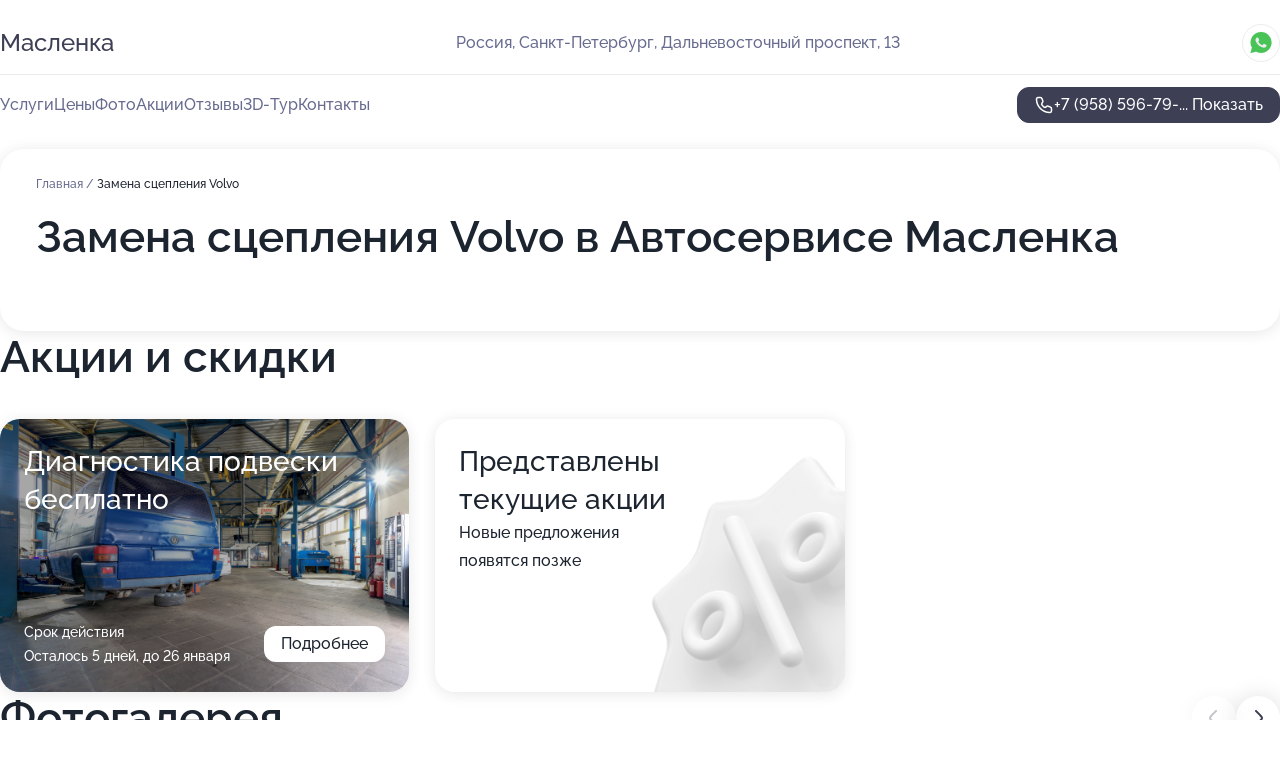

--- FILE ---
content_type: text/html; charset=utf-8
request_url: https://auto-maslenka.ru/service/zamena_stsepleniya-volvo/
body_size: 24155
content:
<!DOCTYPE html>
<html lang="ru">
<head>
	<meta http-equiv="Content-Type" content="text/html; charset=utf-8">
	<meta name="viewport" content="width=device-width,maximum-scale=1,initial-scale=1,user-scalable=0">
	<meta name="format-detection" content="telephone=no">
	<meta name="theme-color" content="#3D3F55">
	<meta name="description" content="Информация о&#160;Автосервисе Масленка на&#160;Дальневосточном проспекте, 13">
	<link rel="icon" type="image/png" href="/favicon.png">

	<title>Автосервис Масленка на&#160;Дальневосточном проспекте, 13&#160;(на&#160;метро Елизаровская, Улица Дыбенко)</title>

	<link nonce="jZpI6EiXWtHfQ5tUu3njUkWz" href="//auto-maslenka.ru/build/lego2/lego2.css?v=Evk5cQF3AgE" rel="stylesheet" >

		<script type="application/ld+json">{"@context":"http:\/\/schema.org","@type":"AutomotiveBusiness","name":"\u0410\u0432\u0442\u043e\u0441\u0435\u0440\u0432\u0438\u0441 \u041c\u0430\u0441\u043b\u0435\u043d\u043a\u0430","address":{"@type":"PostalAddress","streetAddress":"\u0414\u0430\u043b\u044c\u043d\u0435\u0432\u043e\u0441\u0442\u043e\u0447\u043d\u044b\u0439 \u043f\u0440\u043e\u0441\u043f\u0435\u043a\u0442, 13","addressLocality":"\u0421\u0430\u043d\u043a\u0442-\u041f\u0435\u0442\u0435\u0440\u0431\u0443\u0440\u0433"},"url":"https:\/\/auto-maslenka.ru\/","contactPoint":{"@type":"ContactPoint","telephone":"+7\u00a0(958)\u00a0596-79-73","contactType":"customer service","areaServed":"RU","availableLanguage":"Russian"},"image":"https:\/\/p1.zoon.ru\/preview\/7TpJ1NNf5KdADyrlX-74DA\/2400x1500x75\/1\/d\/c\/original_5aa0d04ea24fd96b2c2aae98_5f6057b700e6a.jpg","aggregateRating":{"@type":"AggregateRating","ratingValue":4.8,"worstRating":1,"bestRating":5,"reviewCount":164}}</script>
		<script nonce="jZpI6EiXWtHfQ5tUu3njUkWz">
		window.js_base = '/js.php';
	</script>

	</head>
<body >
	 <header id="header" class="header" data-organization-id="5aa0d04ea24fd96b2c2aae97">
	<div class="wrapper">
		<div class="header-container" data-uitest="lego-header-block">
			<div class="header-menu-activator" data-target="header-menu-activator">
				<span class="header-menu-activator__icon"></span>
			</div>

			<div class="header-title">
				<a href="/">					Масленка
				</a>			</div>
			<div class="header-address text-3 text-secondary">Россия, Санкт-Петербург, Дальневосточный проспект, 13</div>

						<div class="header-socials flex gap-8 icon icon--36" data-target="header-socials">
									<!--noindex-->
					<a href="https://wa.me/79819824028" data-category="whatsapp" rel="nofollow" target="_blank">
						<svg class="svg-icons-whatsapp" ><use xlink:href="/build/lego2/icons.svg?v=JuYN3E4Pbco#whatsapp"></use></svg>
					</a>
					<!--/noindex-->
							</div>
					</div>

		<nav class="nav" data-target="header-nav" data-uitest="lego-navigation-block">
			<ul>
									<li data-target="header-services">
						<svg class="svg-icons-services" ><use xlink:href="/build/lego2/icons.svg?v=JuYN3E4Pbco#services"></use></svg>
						<a data-target="header-nav-link" href="https://auto-maslenka.ru/services/" data-za="{&quot;ev_label&quot;:&quot;all_service&quot;}">Услуги</a>
					</li>
									<li data-target="header-prices">
						<svg class="svg-icons-prices" ><use xlink:href="/build/lego2/icons.svg?v=JuYN3E4Pbco#prices"></use></svg>
						<a data-target="header-nav-link" href="https://auto-maslenka.ru/price/" data-za="{&quot;ev_label&quot;:&quot;price&quot;}">Цены</a>
					</li>
									<li data-target="header-photo">
						<svg class="svg-icons-photo" ><use xlink:href="/build/lego2/icons.svg?v=JuYN3E4Pbco#photo"></use></svg>
						<a data-target="header-nav-link" href="https://auto-maslenka.ru/#photos" data-za="{&quot;ev_label&quot;:&quot;photos&quot;}">Фото</a>
					</li>
									<li data-target="header-offers">
						<svg class="svg-icons-offers" ><use xlink:href="/build/lego2/icons.svg?v=JuYN3E4Pbco#offers"></use></svg>
						<a data-target="header-nav-link" href="https://auto-maslenka.ru/#offers" data-za="{&quot;ev_label&quot;:&quot;offer&quot;}">Акции</a>
					</li>
									<li data-target="header-reviews">
						<svg class="svg-icons-reviews" ><use xlink:href="/build/lego2/icons.svg?v=JuYN3E4Pbco#reviews"></use></svg>
						<a data-target="header-nav-link" href="https://auto-maslenka.ru/#reviews" data-za="{&quot;ev_label&quot;:&quot;reviews&quot;}">Отзывы</a>
					</li>
									<li data-target="header-tour3d">
						<svg class="svg-icons-tour3d" ><use xlink:href="/build/lego2/icons.svg?v=JuYN3E4Pbco#tour3d"></use></svg>
						<a data-target="header-nav-link" href="https://auto-maslenka.ru/#tour3d" data-za="{&quot;ev_label&quot;:&quot;tour3d&quot;}">3D-Тур</a>
					</li>
									<li data-target="header-contacts">
						<svg class="svg-icons-contacts" ><use xlink:href="/build/lego2/icons.svg?v=JuYN3E4Pbco#contacts"></use></svg>
						<a data-target="header-nav-link" href="https://auto-maslenka.ru/#contacts" data-za="{&quot;ev_label&quot;:&quot;contacts&quot;}">Контакты</a>
					</li>
							</ul>

			<div class="header-controls">
				<div class="header-controls__wrapper">
					<a
	href="tel:+79585967973"
	class="phone-button button button--primary button--36 icon--20"
	data-phone="+7 (958) 596-79-73"
	data-za="{&quot;ev_sourceType&quot;:&quot;&quot;,&quot;ev_sourceId&quot;:&quot;5aa0d04ea24fd96b2c2aae97.7401&quot;,&quot;object_type&quot;:&quot;organization&quot;,&quot;object_id&quot;:&quot;5aa0d04ea24fd96b2c2aae97.7401&quot;,&quot;ev_label&quot;:&quot;premium&quot;,&quot;ev_category&quot;:&quot;phone_o_l&quot;}">
	<svg class="svg-icons-phone" ><use xlink:href="/build/lego2/icons.svg?v=JuYN3E4Pbco#phone"></use></svg>
			<div data-target="show-phone-number">
			+7 (958) 596-79-...
			<span data-target="phone-button-show">Показать</span>
		</div>
	</a>


									</div>

							</div>

			<div class="header-nav-address">
									<div class="header-block flex gap-12 icon icon--36" data-target="header-socials">
													<!--noindex-->
							<a href="https://wa.me/79819824028" data-category="whatsapp" rel="nofollow" target="_blank">
								<svg class="svg-icons-whatsapp" ><use xlink:href="/build/lego2/icons.svg?v=JuYN3E4Pbco#whatsapp"></use></svg>
							</a>
							<!--/noindex-->
											</div>
				
				<div class="header-block text-3 text-center text-secondary">Россия, Санкт-Петербург, Дальневосточный проспект, 13</div>
			</div>
		</nav>
	</div>
</header>
<div class="header-placeholder"></div>

<div class="contacts-panel" id="contacts-panel">
	

	<div class="contacts-panel-wrapper">
					<div class="contacts-panel-icon contacts-panel-expander" data-target="contacts-panel-expand">
				<div class="contacts-panel-icon__collapsed"><svg class="svg-icons-phone_filled" ><use xlink:href="/build/lego2/icons.svg?v=JuYN3E4Pbco#phone_filled"></use></svg></div>
				<div class="contacts-panel-icon__expanded"><svg class="svg-icons-close" ><use xlink:href="/build/lego2/icons.svg?v=JuYN3E4Pbco#close"></use></svg></div>
			</div>

			<div class="contacts-panel-group">
								<a href="tel:+79585967973" class="contacts-panel-icon" data-phone="+7 (958) 596-79-73" data-za="{&quot;ev_sourceType&quot;:&quot;nav_panel&quot;,&quot;ev_sourceId&quot;:&quot;5aa0d04ea24fd96b2c2aae97.7401&quot;,&quot;object_type&quot;:&quot;organization&quot;,&quot;object_id&quot;:&quot;5aa0d04ea24fd96b2c2aae97.7401&quot;,&quot;ev_label&quot;:&quot;premium&quot;,&quot;ev_category&quot;:&quot;phone_o_l&quot;}">
					<svg class="svg-icons-phone_filled" ><use xlink:href="/build/lego2/icons.svg?v=JuYN3E4Pbco#phone_filled"></use></svg>
				</a>
													<a href="https://wa.me/79819824028" class="contacts-panel-icon"><svg class="svg-icons-whatsapp_filled" ><use xlink:href="/build/lego2/icons.svg?v=JuYN3E4Pbco#whatsapp_filled"></use></svg></a>
							</div>
			</div>
</div>

<script nonce="jZpI6EiXWtHfQ5tUu3njUkWz" type="module">
	import { initContactsPanel } from '//auto-maslenka.ru/build/lego2/lego2.js?v=aBQmwV5uQB0';

	initContactsPanel(document.getElementById('contacts-panel'));
</script>


<script nonce="jZpI6EiXWtHfQ5tUu3njUkWz" type="module">
	import { initHeader } from '//auto-maslenka.ru/build/lego2/lego2.js?v=aBQmwV5uQB0';

	initHeader(document.getElementById('header'));
</script>
 	<main class="main-container">
		<div class="wrapper section-wrapper">
			<div class="service-description__wrapper">
	<section class="service-description section-block">
		<div class="page-breadcrumbs">
			<div class="breadcrumbs">
			<span>
							<a href="https://auto-maslenka.ru/">
					Главная
				</a>
						/		</span>
			<span class="active">
							Замена сцепления Volvo
								</span>
	</div>

		</div>
					<script nonce="jZpI6EiXWtHfQ5tUu3njUkWz" type="application/ld+json">{"@context":"http:\/\/schema.org","@type":"BreadcrumbList","itemListElement":[{"@type":"ListItem","position":1,"item":{"name":"\u0413\u043b\u0430\u0432\u043d\u0430\u044f","@id":"https:\/\/auto-maslenka.ru\/"}}]}</script>
		
		<div class="service-description-title">
			<h1 class="page-title">Замена сцепления Volvo в Автосервисе Масленка</h1>
			<div class="service-description-title__price">
							</div>
		</div>

		<div class="service-description__text collapse collapse--text-3">
			<div class="collapse__overflow">
				<div class="collapse__text"><p> </p></div>
			</div>
		</div>
	</section>

	</div>
<section class="offers" id="offers" data-uitest="lego-offers-block">
	<div class="section-block__title flex flex--sb">
		<h2 class="text-h2">
			Акции и скидки
		</h2>

		<div class="slider__navigation" data-target="slider-navigation">
			<button class="slider__control prev" data-target="slider-prev">
				<svg class="svg-icons-arrow" ><use xlink:href="/build/lego2/icons.svg?v=JuYN3E4Pbco#arrow"></use></svg>
			</button>
			<button class="slider__control next" data-target="slider-next">
				<svg class="svg-icons-arrow" ><use xlink:href="/build/lego2/icons.svg?v=JuYN3E4Pbco#arrow"></use></svg>
			</button>
		</div>
	</div>

	<div class="offers__list" data-target="slider-container">
		<div class="offers__slider swiper-wrapper">
							<div data-offer-id="5cf6ade91a5cbf13b2489b98" data-sid="5cf6ade91a5cbf13b2489b98.ce2e" class="offers-item swiper-slide text-white">
					<img
						class="offers-item__image"
						src="https://p0.zoon.ru/a/f/5aa0d04ea24fd96b2c2aae98_5f6057d830af0.jpg"
						loading="lazy"
						alt="">
					<div class="offers-item__container">
						<div class="text-5">Диагностика подвески бесплатно</div>
						<div class="offers-item__bottom">
							<div>
								<div>
									Срок действия
								</div>
								<div>Осталось 5 дней, до 26 января</div>
							</div>
							<button class="button offers-item__button button--36">Подробнее</button>
						</div>
					</div>
				</div>
													<div class="offers-item offers-item-placeholder swiper-slide">
					<div class="offers-item__container">
						<div class="offers-item-placeholder__title text-5">Представлены текущие акции</div>
						<div class="offers-item-placeholder__text text-3">Новые предложения появятся позже</div>
					</div>
				</div>
					</div>

		<div class="slider__pagination" data-target="slider-pagination"></div>
	</div>
</section>
<script nonce="jZpI6EiXWtHfQ5tUu3njUkWz" type="module">
	import { initOffers } from '//auto-maslenka.ru/build/lego2/lego2.js?v=aBQmwV5uQB0';

	const node = document.getElementById('offers');

	initOffers(node, { organizationId: '5aa0d04ea24fd96b2c2aae97' });
</script>
<section class="photo-section" id="photos" data-uitest="lego-gallery-block">
	<div class="section-block__title flex flex--sb">
		<h2 class="text-h2">Фотогалерея</h2>

					<div class="slider__navigation" data-target="slider-navigation">
				<button class="slider__control prev" data-target="slider-prev">
					<svg class="svg-icons-arrow" ><use xlink:href="/build/lego2/icons.svg?v=JuYN3E4Pbco#arrow"></use></svg>
				</button>
				<button class="slider__control next" data-target="slider-next">
					<svg class="svg-icons-arrow" ><use xlink:href="/build/lego2/icons.svg?v=JuYN3E4Pbco#arrow"></use></svg>
				</button>
			</div>
			</div>

	<div class="section-block__slider" data-target="slider-container" data-total="27" data-owner-type="organization" data-owner-id="5aa0d04ea24fd96b2c2aae97">
		<div class="photo-section__slider swiper-wrapper">
						<div class="photo-section__slide swiper-slide" data-id="5f6057b7c655f4422d42de0d" data-target="photo-slide-item" data-index="0">
				<img src="https://p1.zoon.ru/preview/-U8fthL2FFtQeWSKbBW1SA/1200x800x85/1/d/c/original_5aa0d04ea24fd96b2c2aae98_5f6057b700e6a.jpg" loading="lazy" alt="">
			</div>
						<div class="photo-section__slide swiper-slide" data-id="5f60583272e5051a365a09cf" data-target="photo-slide-item" data-index="1">
				<img src="https://p2.zoon.ru/preview/T3C-rHNkM-9faa_LqFcnAA/1200x800x85/1/c/9/original_5aa0d04ea24fd96b2c2aae98_5f605832a6134.jpg" loading="lazy" alt="">
			</div>
						<div class="photo-section__slide swiper-slide" data-id="5f605825f8630d78322f7ff5" data-target="photo-slide-item" data-index="2">
				<img src="https://p0.zoon.ru/preview/v7VArz2b_eGD9DK2X3GsGg/1200x800x85/1/1/a/original_5aa0d04ea24fd96b2c2aae98_5f6058248e3f6.jpg" loading="lazy" alt="">
			</div>
						<div class="photo-section__slide swiper-slide" data-id="5f60585c99e6940eaf62ac19" data-target="photo-slide-item" data-index="3">
				<img src="https://p2.zoon.ru/preview/Ikn_XQZBk_7e8DT6QMSaVg/1200x800x85/1/1/e/original_5aa0d04ea24fd96b2c2aae98_5f60585c34460.jpg" loading="lazy" alt="">
			</div>
						<div class="photo-section__slide swiper-slide" data-id="5f6058856ae36142c2601d33" data-target="photo-slide-item" data-index="4">
				<img src="https://p1.zoon.ru/preview/DmaytJsYhLrzmxLzmrWJ8A/1200x800x85/1/8/a/original_5aa0d04ea24fd96b2c2aae98_5f6058856c1bc.jpg" loading="lazy" alt="">
			</div>
						<div class="photo-section__slide swiper-slide" data-id="5f6058958a5466255906c1dd" data-target="photo-slide-item" data-index="5">
				<img src="https://p1.zoon.ru/preview/2UzE4HtCmT3orzMqP-dV5Q/1200x800x85/1/b/c/original_5aa0d04ea24fd96b2c2aae98_5f605894d8d2a.jpg" loading="lazy" alt="">
			</div>
						<div class="photo-section__slide swiper-slide" data-id="5f605887ce333b36980c99f1" data-target="photo-slide-item" data-index="6">
				<img src="https://p2.zoon.ru/preview/OlwAHy8XU8Rzo75knogV9A/1199x800x85/1/a/b/original_5aa0d04ea24fd96b2c2aae98_5f605887499ee.jpg" loading="lazy" alt="">
			</div>
						<div class="photo-section__slide swiper-slide" data-id="5f60587bf8630d78322f7ff7" data-target="photo-slide-item" data-index="7">
				<img src="https://p1.zoon.ru/preview/lH5cwgs4PowBbV0jUwksSg/1200x800x85/1/2/f/original_5aa0d04ea24fd96b2c2aae98_5f60587af21eb.jpg" loading="lazy" alt="">
			</div>
						<div class="photo-section__slide swiper-slide" data-id="5f60585c26bbef2ea843e8af" data-target="photo-slide-item" data-index="8">
				<img src="https://p0.zoon.ru/preview/LF_A28F6202ZuxgoC3nLzw/1199x800x85/1/0/7/original_5aa0d04ea24fd96b2c2aae98_5f60585bf3c67.jpg" loading="lazy" alt="">
			</div>
						<div class="photo-section__slide swiper-slide" data-id="5f60584f99e6940eaf62ac17" data-target="photo-slide-item" data-index="9">
				<img src="https://p1.zoon.ru/preview/-v-zRhjqHGnx25ySpGm41A/1199x800x85/1/d/5/original_5aa0d04ea24fd96b2c2aae98_5f60584edf24a.jpg" loading="lazy" alt="">
			</div>
						<div class="photo-section__slide swiper-slide" data-id="5f60582f26bbef2ea843e8ad" data-target="photo-slide-item" data-index="10">
				<img src="https://p1.zoon.ru/preview/NRdv969CK5OPGaRwn0RDUw/1200x800x85/1/3/2/original_5aa0d04ea24fd96b2c2aae98_5f60582eb6231.jpg" loading="lazy" alt="">
			</div>
						<div class="photo-section__slide swiper-slide" data-id="5f60580ee462fc25926d434e" data-target="photo-slide-item" data-index="11">
				<img src="https://p0.zoon.ru/preview/cdMDqLtQgB-vD0LKLe-Dfg/1199x800x85/1/a/8/original_5aa0d04ea24fd96b2c2aae98_5f60580db49c0.jpg" loading="lazy" alt="">
			</div>
						<div class="photo-section__slide swiper-slide" data-id="5f6058098c4dee4308363fc8" data-target="photo-slide-item" data-index="12">
				<img src="https://p0.zoon.ru/preview/K5uofYIAriKivn5Ej1Q3Vg/1199x800x85/1/e/5/original_5aa0d04ea24fd96b2c2aae98_5f6058089f283.jpg" loading="lazy" alt="">
			</div>
						<div class="photo-section__slide swiper-slide" data-id="5f605801a6ed6713d21aa27a" data-target="photo-slide-item" data-index="13">
				<img src="https://p0.zoon.ru/preview/BEToHRzBgFpN8IQD1j-kiA/1200x800x85/1/2/2/original_5aa0d04ea24fd96b2c2aae98_5f605800a219f.jpg" loading="lazy" alt="">
			</div>
						<div class="photo-section__slide swiper-slide" data-id="5f6057e7c19cf54f4a10ce31" data-target="photo-slide-item" data-index="14">
				<img src="https://p0.zoon.ru/preview/lACb-bgbj759PXOQw9XAsg/1200x800x85/1/4/c/original_5aa0d04ea24fd96b2c2aae98_5f6057e775fe8.jpg" loading="lazy" alt="">
			</div>
						<div class="photo-section__slide swiper-slide" data-id="5f6057db26a1513e5320f891" data-target="photo-slide-item" data-index="15">
				<img src="https://p2.zoon.ru/preview/Sbcrn7n2LvZbNYN2UTEAog/1199x800x85/1/a/c/original_5aa0d04ea24fd96b2c2aae98_5f6057db0ef8b.jpg" loading="lazy" alt="">
			</div>
						<div class="photo-section__slide swiper-slide" data-id="5f6057d8d5b0a36b1c4a71b3" data-target="photo-slide-item" data-index="16">
				<img src="https://p0.zoon.ru/preview/wKFnIQhCAam78WyBS_abXA/1200x800x85/1/a/f/original_5aa0d04ea24fd96b2c2aae98_5f6057d830af0.jpg" loading="lazy" alt="">
			</div>
						<div class="photo-section__slide swiper-slide" data-id="5f6057bfc75462632804b0bc" data-target="photo-slide-item" data-index="17">
				<img src="https://p0.zoon.ru/preview/JsIJSDmSHiShQakWqAkjwQ/1200x800x85/1/a/8/original_5aa0d04ea24fd96b2c2aae98_5f6057bf87f88.jpg" loading="lazy" alt="">
			</div>
						<div class="photo-section__slide swiper-slide" data-id="5f6057b282186d455253c017" data-target="photo-slide-item" data-index="18">
				<img src="https://p0.zoon.ru/preview/H4ZSqH7L_WM-HaMELkUwCQ/1200x800x85/1/f/2/original_5aa0d04ea24fd96b2c2aae98_5f6057b23e11a.jpg" loading="lazy" alt="">
			</div>
						<div class="photo-section__slide swiper-slide" data-id="5f60579582186d455253c015" data-target="photo-slide-item" data-index="19">
				<img src="https://p2.zoon.ru/preview/bISvdh_DPrGB75U4hgE2Mg/1200x800x85/1/9/2/original_5aa0d04ea24fd96b2c2aae98_5f6057959259c.jpg" loading="lazy" alt="">
			</div>
						<div class="photo-section__slide swiper-slide" data-id="5f60579099e6940eaf62ac0d" data-target="photo-slide-item" data-index="20">
				<img src="https://p2.zoon.ru/preview/DHCRnROBn_P0BZ21cqdJMw/1200x800x85/1/6/c/original_5aa0d04ea24fd96b2c2aae98_5f60578fb8997.jpg" loading="lazy" alt="">
			</div>
						<div class="photo-section__slide swiper-slide" data-id="5f60578f5f224306980d21ce" data-target="photo-slide-item" data-index="21">
				<img src="https://p0.zoon.ru/preview/eaZJYBv6wi-J4GuX0WdQTw/1200x800x85/1/e/8/original_5aa0d04ea24fd96b2c2aae98_5f60578f52dae.jpg" loading="lazy" alt="">
			</div>
						<div class="photo-section__slide swiper-slide" data-id="5f605770777161333f1d5c74" data-target="photo-slide-item" data-index="22">
				<img src="https://p2.zoon.ru/preview/4cMbqKwHSDKlUZw-QEz1QQ/1200x800x85/1/c/4/original_5aa0d04ea24fd96b2c2aae98_5f60577089ba2.jpg" loading="lazy" alt="">
			</div>
						<div class="photo-section__slide swiper-slide" data-id="5f60576d49d15855090ceefa" data-target="photo-slide-item" data-index="23">
				<img src="https://p2.zoon.ru/preview/6uOltV9bt67VDJXkl2buhQ/1201x800x85/1/c/8/original_5aa0d04ea24fd96b2c2aae98_5f60576d3931a.jpg" loading="lazy" alt="">
			</div>
						<div class="photo-section__slide swiper-slide" data-id="5f60576dce333b36980c99e4" data-target="photo-slide-item" data-index="24">
				<img src="https://p2.zoon.ru/preview/fQg3pnZ35mfjcN0G22xQyA/1200x800x85/1/3/4/original_5aa0d04ea24fd96b2c2aae98_5f60576ca2804.jpg" loading="lazy" alt="">
			</div>
						<div class="photo-section__slide swiper-slide" data-id="5f57907f2e6b9749394b6f34" data-target="photo-slide-item" data-index="25">
				<img src="https://p1.zoon.ru/preview/K0E-IpLIil-W_HSFzMRrTA/800x800x85/1/6/9/original_5aa0d04ea24fd96b2c2aae98_5f57907f7085a.jpg" loading="lazy" alt="">
			</div>
						<div class="photo-section__slide swiper-slide" data-id="5f5790a06100c415c7152c8f" data-target="photo-slide-item" data-index="26">
				<img src="https://p0.zoon.ru/preview/_5iMNoIrnjzIHR4iy-bPbA/1280x768x85/1/4/d/original_5aa0d04ea24fd96b2c2aae98_5f5790a092dcf.jpg" loading="lazy" alt="">
			</div>
					</div>
	</div>

	<div class="slider__pagination" data-target="slider-pagination"></div>
</section>

<script nonce="jZpI6EiXWtHfQ5tUu3njUkWz" type="module">
	import { initPhotos } from '//auto-maslenka.ru/build/lego2/lego2.js?v=aBQmwV5uQB0';

	const node = document.getElementById('photos');
	initPhotos(node);
</script>
<section class="reviews-section section-block" id="reviews" data-uitest="lego-reviews-block">
	<div class="section-block__title flex flex--sb">
		<h2 class="text-h2">
			Отзывы
		</h2>

				<div class="slider__navigation" data-target="slider-navigation">
			<button class="slider__control prev" data-target="slider-prev">
				<svg class="svg-icons-arrow" ><use xlink:href="/build/lego2/icons.svg?v=JuYN3E4Pbco#arrow"></use></svg>
			</button>
			<button class="slider__control next" data-target="slider-next">
				<svg class="svg-icons-arrow" ><use xlink:href="/build/lego2/icons.svg?v=JuYN3E4Pbco#arrow"></use></svg>
			</button>
		</div>
			</div>

	<div class="reviews-section__list" data-target="slider-container">
		<div class="reviews-section__slider swiper-wrapper" data-target="review-section-slides">
							<div
	class="reviews-section-item swiper-slide "
	data-id="658c4fdfff78d6ea3b03ca82"
	data-owner-id="5aa0d04ea24fd96b2c2aae97"
	data-target="review">
	<div  class="flex flex--center-y gap-12">
		<div class="reviews-section-item__avatar">
										<svg class="svg-icons-user" ><use xlink:href="/build/lego2/icons.svg?v=JuYN3E4Pbco#user"></use></svg>
					</div>
		<div class="reviews-section-item__head">
			<div class="reviews-section-item__head-top flex flex--center-y gap-16">
				<div class="flex flex--center-y gap-8">
										<div class="stars stars--16" style="--rating: 5">
						<div class="stars__rating">
							<div class="stars stars--filled"></div>
						</div>
					</div>
					<div class="reviews-section-item__mark text-3">
						5,0
					</div>
				</div>
											</div>

			<div class="reviews-section-item__name text-3 fade">
				Александра
			</div>
		</div>
	</div>
					<div class="reviews-section-item__descr collapse collapse--text-2 mt-8">
			<div class="collapse__overflow">
				<div class="collapse__text">
					Сломался моторчик омывайки, и специалисты автосервиса все сделали за пару часов. Дали документацию о работах, накладную. Персонал оставил положительное впечатление о себе. Первый раз была в Масленке, заехала, потому что автосервис рядом с моим домом, теперь буду обращаться чаще.
				</div>
			</div>
		</div>
			<div class="reviews-section-item__date text-2 text-secondary mt-8">
		27 декабря 2023 Отзыв взят с сайта Zoon.ru
	</div>
</div>

							<div
	class="reviews-section-item swiper-slide "
	data-id="65855397be04428dbb0333f0"
	data-owner-id="5aa0d04ea24fd96b2c2aae97"
	data-target="review">
	<div  class="flex flex--center-y gap-12">
		<div class="reviews-section-item__avatar">
										<svg class="svg-icons-user" ><use xlink:href="/build/lego2/icons.svg?v=JuYN3E4Pbco#user"></use></svg>
					</div>
		<div class="reviews-section-item__head">
			<div class="reviews-section-item__head-top flex flex--center-y gap-16">
				<div class="flex flex--center-y gap-8">
										<div class="stars stars--16" style="--rating: 5">
						<div class="stars__rating">
							<div class="stars stars--filled"></div>
						</div>
					</div>
					<div class="reviews-section-item__mark text-3">
						5,0
					</div>
				</div>
											</div>

			<div class="reviews-section-item__name text-3 fade">
				Михаил
			</div>
		</div>
	</div>
					<div class="reviews-section-item__descr collapse collapse--text-2 mt-8">
			<div class="collapse__overflow">
				<div class="collapse__text">
					Мне все понравилось в автосервисе! Мастера все объяснили, все показали, также меня удивили цены хорошие, коллектив приятный. Несколько раз менял масло и обращался, так как были проблемы с подвеской. После работ выдали акт с описанием работ и с тем, какие детали были поменяны.
				</div>
			</div>
		</div>
			<div class="reviews-section-item__date text-2 text-secondary mt-8">
		22 декабря 2023 Отзыв взят с сайта Zoon.ru
	</div>
</div>

							<div
	class="reviews-section-item swiper-slide "
	data-id="6580369ceefdf3484c032ca6"
	data-owner-id="5aa0d04ea24fd96b2c2aae97"
	data-target="review">
	<div  class="flex flex--center-y gap-12">
		<div class="reviews-section-item__avatar">
										<svg class="svg-icons-user" ><use xlink:href="/build/lego2/icons.svg?v=JuYN3E4Pbco#user"></use></svg>
					</div>
		<div class="reviews-section-item__head">
			<div class="reviews-section-item__head-top flex flex--center-y gap-16">
				<div class="flex flex--center-y gap-8">
										<div class="stars stars--16" style="--rating: 5">
						<div class="stars__rating">
							<div class="stars stars--filled"></div>
						</div>
					</div>
					<div class="reviews-section-item__mark text-3">
						5,0
					</div>
				</div>
											</div>

			<div class="reviews-section-item__name text-3 fade">
				Константин
			</div>
		</div>
	</div>
					<div class="reviews-section-item__descr collapse collapse--text-2 mt-8">
			<div class="collapse__overflow">
				<div class="collapse__text">
					Все вовремя, четко и грамотно. Необходимо было заменить масло и фильтра, механик Дмитрий сделал все быстро, дал рекомендации и мы договорились на повторно обращение. У меня Land Rover, очень сложно откручивать масляный фильтр, но у Дмитрия были все приспособления и поэтому быстро разобрался, все оперативно сделал за полчаса.
				</div>
			</div>
		</div>
			<div class="reviews-section-item__date text-2 text-secondary mt-8">
		18 декабря 2023 Отзыв взят с сайта Zoon.ru
	</div>
</div>

							<div
	class="reviews-section-item swiper-slide "
	data-id="657ce884267e249ed20389f4"
	data-owner-id="5aa0d04ea24fd96b2c2aae97"
	data-target="review">
	<div  class="flex flex--center-y gap-12">
		<div class="reviews-section-item__avatar">
										<svg class="svg-icons-user" ><use xlink:href="/build/lego2/icons.svg?v=JuYN3E4Pbco#user"></use></svg>
					</div>
		<div class="reviews-section-item__head">
			<div class="reviews-section-item__head-top flex flex--center-y gap-16">
				<div class="flex flex--center-y gap-8">
										<div class="stars stars--16" style="--rating: 5">
						<div class="stars__rating">
							<div class="stars stars--filled"></div>
						</div>
					</div>
					<div class="reviews-section-item__mark text-3">
						5,0
					</div>
				</div>
											</div>

			<div class="reviews-section-item__name text-3 fade">
				Илья
			</div>
		</div>
	</div>
					<div class="reviews-section-item__descr collapse collapse--text-2 mt-8">
			<div class="collapse__overflow">
				<div class="collapse__text">
					На автомобиле Ford Focus быстро и качественно заменили масло, за полчаса. Вопросов не было.
				</div>
			</div>
		</div>
			<div class="reviews-section-item__date text-2 text-secondary mt-8">
		16 декабря 2023 Отзыв взят с сайта Zoon.ru
	</div>
</div>

							<div
	class="reviews-section-item swiper-slide "
	data-id="657cadea25998fa453091e0c"
	data-owner-id="5aa0d04ea24fd96b2c2aae97"
	data-target="review">
	<div  class="flex flex--center-y gap-12">
		<div class="reviews-section-item__avatar">
										<svg class="svg-icons-user" ><use xlink:href="/build/lego2/icons.svg?v=JuYN3E4Pbco#user"></use></svg>
					</div>
		<div class="reviews-section-item__head">
			<div class="reviews-section-item__head-top flex flex--center-y gap-16">
				<div class="flex flex--center-y gap-8">
										<div class="stars stars--16" style="--rating: 5">
						<div class="stars__rating">
							<div class="stars stars--filled"></div>
						</div>
					</div>
					<div class="reviews-section-item__mark text-3">
						5,0
					</div>
				</div>
											</div>

			<div class="reviews-section-item__name text-3 fade">
				Александр
			</div>
		</div>
	</div>
					<div class="reviews-section-item__descr collapse collapse--text-2 mt-8">
			<div class="collapse__overflow">
				<div class="collapse__text">
					Не первый раз заезжаю, ремонтировался, делал сход-развал, также задавал вопрос. Все сотрудники, с которыми общался, отзывчивые, приятные. Механик показался позитивным, нормальным мужиком. Он разобрал коробку на автомобиле. Целый день езжу на машине, спустя время могу сказать, что все качественно собрано.
				</div>
			</div>
		</div>
			<div class="reviews-section-item__date text-2 text-secondary mt-8">
		15 декабря 2023 Отзыв взят с сайта Zoon.ru
	</div>
</div>

							<div
	class="reviews-section-item swiper-slide "
	data-id="657c1594d53b4002750dfa44"
	data-owner-id="5aa0d04ea24fd96b2c2aae97"
	data-target="review">
	<div  class="flex flex--center-y gap-12">
		<div class="reviews-section-item__avatar">
										<svg class="svg-icons-user" ><use xlink:href="/build/lego2/icons.svg?v=JuYN3E4Pbco#user"></use></svg>
					</div>
		<div class="reviews-section-item__head">
			<div class="reviews-section-item__head-top flex flex--center-y gap-16">
				<div class="flex flex--center-y gap-8">
										<div class="stars stars--16" style="--rating: 5">
						<div class="stars__rating">
							<div class="stars stars--filled"></div>
						</div>
					</div>
					<div class="reviews-section-item__mark text-3">
						5,0
					</div>
				</div>
											</div>

			<div class="reviews-section-item__name text-3 fade">
				Владимир
			</div>
		</div>
	</div>
					<div class="reviews-section-item__descr collapse collapse--text-2 mt-8">
			<div class="collapse__overflow">
				<div class="collapse__text">
					Сотрудники отлично со мной общались, все хорошо сделали, а именно провели работы, связанные с электрикой, установили АБС и поменяли шланг, потратив на все часа два и используя собственные расходники. Я не первый раз обращаюсь в сервис, потому что мне удобно и мастера отлично выполняют свою работу.
				</div>
			</div>
		</div>
			<div class="reviews-section-item__date text-2 text-secondary mt-8">
		15 декабря 2023 Отзыв взят с сайта Zoon.ru
	</div>
</div>

							<div
	class="reviews-section-item swiper-slide "
	data-id="6572dc3fe28f47ca840ca0cd"
	data-owner-id="5aa0d04ea24fd96b2c2aae97"
	data-target="review">
	<div  class="flex flex--center-y gap-12">
		<div class="reviews-section-item__avatar">
										<svg class="svg-icons-user" ><use xlink:href="/build/lego2/icons.svg?v=JuYN3E4Pbco#user"></use></svg>
					</div>
		<div class="reviews-section-item__head">
			<div class="reviews-section-item__head-top flex flex--center-y gap-16">
				<div class="flex flex--center-y gap-8">
										<div class="stars stars--16" style="--rating: 5">
						<div class="stars__rating">
							<div class="stars stars--filled"></div>
						</div>
					</div>
					<div class="reviews-section-item__mark text-3">
						5,0
					</div>
				</div>
											</div>

			<div class="reviews-section-item__name text-3 fade">
				Андрей
			</div>
		</div>
	</div>
					<div class="reviews-section-item__descr collapse collapse--text-2 mt-8">
			<div class="collapse__overflow">
				<div class="collapse__text">
					Мне все понравилось, в том числе качество и скорость работы специалистов, которые быстро поменяли сайлентблоки передней подвески, потратив на все один рабочий день. Могу отметить, что ранее уже обращался в данный сервис.
				</div>
			</div>
		</div>
			<div class="reviews-section-item__date text-2 text-secondary mt-8">
		8 декабря 2023 Отзыв взят с сайта Zoon.ru
	</div>
</div>

							<div
	class="reviews-section-item swiper-slide "
	data-id="656e2b15922e6ae6980a3e8a"
	data-owner-id="5aa0d04ea24fd96b2c2aae97"
	data-target="review">
	<div  class="flex flex--center-y gap-12">
		<div class="reviews-section-item__avatar">
										<svg class="svg-icons-user" ><use xlink:href="/build/lego2/icons.svg?v=JuYN3E4Pbco#user"></use></svg>
					</div>
		<div class="reviews-section-item__head">
			<div class="reviews-section-item__head-top flex flex--center-y gap-16">
				<div class="flex flex--center-y gap-8">
										<div class="stars stars--16" style="--rating: 5">
						<div class="stars__rating">
							<div class="stars stars--filled"></div>
						</div>
					</div>
					<div class="reviews-section-item__mark text-3">
						5,0
					</div>
				</div>
											</div>

			<div class="reviews-section-item__name text-3 fade">
				Сергей
			</div>
		</div>
	</div>
					<div class="reviews-section-item__descr collapse collapse--text-2 mt-8">
			<div class="collapse__overflow">
				<div class="collapse__text">
					Я доволен качественным ремонтом, который провели мастера. Они выполнили все работы, заменили ГБЦ и предоставили необходимый чек с листом, где было прописано проделанное.
				</div>
			</div>
		</div>
			<div class="reviews-section-item__date text-2 text-secondary mt-8">
		4 декабря 2023 Отзыв взят с сайта Zoon.ru
	</div>
</div>

							<div
	class="reviews-section-item swiper-slide "
	data-id="656dee24bae3fb5a19097073"
	data-owner-id="5aa0d04ea24fd96b2c2aae97"
	data-target="review">
	<div  class="flex flex--center-y gap-12">
		<div class="reviews-section-item__avatar">
										<svg class="svg-icons-user" ><use xlink:href="/build/lego2/icons.svg?v=JuYN3E4Pbco#user"></use></svg>
					</div>
		<div class="reviews-section-item__head">
			<div class="reviews-section-item__head-top flex flex--center-y gap-16">
				<div class="flex flex--center-y gap-8">
										<div class="stars stars--16" style="--rating: 5">
						<div class="stars__rating">
							<div class="stars stars--filled"></div>
						</div>
					</div>
					<div class="reviews-section-item__mark text-3">
						5,0
					</div>
				</div>
											</div>

			<div class="reviews-section-item__name text-3 fade">
				Владислав
			</div>
		</div>
	</div>
					<div class="reviews-section-item__descr collapse collapse--text-2 mt-8">
			<div class="collapse__overflow">
				<div class="collapse__text">
					Отдавал машину в сервис, чтобы мне заменили тормоза, стойки стабилизатора, масло и фильтры, запчасти привозил с собой. Работы выполнили очень быстро, буквально за 4 часа и мне было очень удобно прийти в сервис, так как она находится рядом с моим домом, однозначно буду обращаться еще. После проведения работы выдали акт выполненных работ, предложили забрать старые запчасти из машины.
				</div>
			</div>
		</div>
			<div class="reviews-section-item__date text-2 text-secondary mt-8">
		4 декабря 2023 Отзыв взят с сайта Zoon.ru
	</div>
</div>

							<div
	class="reviews-section-item swiper-slide "
	data-id="656db38a27346f2f880e93b9"
	data-owner-id="5aa0d04ea24fd96b2c2aae97"
	data-target="review">
	<div  class="flex flex--center-y gap-12">
		<div class="reviews-section-item__avatar">
										<svg class="svg-icons-user" ><use xlink:href="/build/lego2/icons.svg?v=JuYN3E4Pbco#user"></use></svg>
					</div>
		<div class="reviews-section-item__head">
			<div class="reviews-section-item__head-top flex flex--center-y gap-16">
				<div class="flex flex--center-y gap-8">
										<div class="stars stars--16" style="--rating: 5">
						<div class="stars__rating">
							<div class="stars stars--filled"></div>
						</div>
					</div>
					<div class="reviews-section-item__mark text-3">
						5,0
					</div>
				</div>
											</div>

			<div class="reviews-section-item__name text-3 fade">
				Анонимный пользователь
			</div>
		</div>
	</div>
					<div class="reviews-section-item__descr collapse collapse--text-2 mt-8">
			<div class="collapse__overflow">
				<div class="collapse__text">
					Все сделали быстро, за полчаса, осталась довольна. Обращалась для замены лампочек, масла. Масло и фильтр приобретаю в автосервисе, все в наличии. Предоставляют чеки, все по регламенту, что сделали. Посещаю сервис каждые 10 000 километров.
				</div>
			</div>
		</div>
			<div class="reviews-section-item__date text-2 text-secondary mt-8">
		4 декабря 2023, отредактирован 12 декабря 2023 в 17:30 Отзыв взят с сайта Zoon.ru
	</div>
</div>

							<div
	class="reviews-section-item swiper-slide "
	data-id="6569e23291b315e65e07a8dc"
	data-owner-id="5aa0d04ea24fd96b2c2aae97"
	data-target="review">
	<div  class="flex flex--center-y gap-12">
		<div class="reviews-section-item__avatar">
										<svg class="svg-icons-user" ><use xlink:href="/build/lego2/icons.svg?v=JuYN3E4Pbco#user"></use></svg>
					</div>
		<div class="reviews-section-item__head">
			<div class="reviews-section-item__head-top flex flex--center-y gap-16">
				<div class="flex flex--center-y gap-8">
										<div class="stars stars--16" style="--rating: 5">
						<div class="stars__rating">
							<div class="stars stars--filled"></div>
						</div>
					</div>
					<div class="reviews-section-item__mark text-3">
						5,0
					</div>
				</div>
											</div>

			<div class="reviews-section-item__name text-3 fade">
				Анна
			</div>
		</div>
	</div>
					<div class="reviews-section-item__descr collapse collapse--text-2 mt-8">
			<div class="collapse__overflow">
				<div class="collapse__text">
					Мне понравились хорошие и грамотные специалисты-слесари. Они сделали полную диагностику автомобиля перед покупкой. Работу выполнили быстро, минут за 30. Также всё подробно рассказали и показали.
				</div>
			</div>
		</div>
			<div class="reviews-section-item__date text-2 text-secondary mt-8">
		1 декабря 2023 Отзыв взят с сайта Zoon.ru
	</div>
</div>

							<div
	class="reviews-section-item swiper-slide "
	data-id="6568ee755d55c2a50b0d3c80"
	data-owner-id="5aa0d04ea24fd96b2c2aae97"
	data-target="review">
	<div  class="flex flex--center-y gap-12">
		<div class="reviews-section-item__avatar">
										<svg class="svg-icons-user" ><use xlink:href="/build/lego2/icons.svg?v=JuYN3E4Pbco#user"></use></svg>
					</div>
		<div class="reviews-section-item__head">
			<div class="reviews-section-item__head-top flex flex--center-y gap-16">
				<div class="flex flex--center-y gap-8">
										<div class="stars stars--16" style="--rating: 5">
						<div class="stars__rating">
							<div class="stars stars--filled"></div>
						</div>
					</div>
					<div class="reviews-section-item__mark text-3">
						5,0
					</div>
				</div>
											</div>

			<div class="reviews-section-item__name text-3 fade">
				Евгений
			</div>
		</div>
	</div>
					<div class="reviews-section-item__descr collapse collapse--text-2 mt-8">
			<div class="collapse__overflow">
				<div class="collapse__text">
					Специалисты сервиса качественно сделали сход-развал. Вся работа была выполнена в течение 15-20 минут. После ремонта предоставили распечатку до и после. Персонал хороший и приветливый, всё нормально.
				</div>
			</div>
		</div>
			<div class="reviews-section-item__date text-2 text-secondary mt-8">
		30 ноября 2023 Отзыв взят с сайта Zoon.ru
	</div>
</div>

							<div
	class="reviews-section-item swiper-slide "
	data-id="656780d62b13e9511a0145c5"
	data-owner-id="5aa0d04ea24fd96b2c2aae97"
	data-target="review">
	<div  class="flex flex--center-y gap-12">
		<div class="reviews-section-item__avatar">
										<svg class="svg-icons-user" ><use xlink:href="/build/lego2/icons.svg?v=JuYN3E4Pbco#user"></use></svg>
					</div>
		<div class="reviews-section-item__head">
			<div class="reviews-section-item__head-top flex flex--center-y gap-16">
				<div class="flex flex--center-y gap-8">
										<div class="stars stars--16" style="--rating: 4">
						<div class="stars__rating">
							<div class="stars stars--filled"></div>
						</div>
					</div>
					<div class="reviews-section-item__mark text-3">
						4,0
					</div>
				</div>
											</div>

			<div class="reviews-section-item__name text-3 fade">
				Алишер
			</div>
		</div>
	</div>
					<div class="reviews-section-item__descr collapse collapse--text-2 mt-8">
			<div class="collapse__overflow">
				<div class="collapse__text">
					Приезжала менять масло и сцепление, грм. Очень понравился мастер Андрей и мастера, которые работают в сервисе, заслуживают уважения. Андрей молодец, знает свое дело и работу мне сделал нормально, и мастер Дмитрий мне хорошо поменял масло в автомобиле. На машине езжу давно, вижу мастеров, которые понимают, что они делают.
				</div>
			</div>
		</div>
			<div class="reviews-section-item__date text-2 text-secondary mt-8">
		29 ноября 2023, отредактирован 25 декабря 2023 в 9:53 Отзыв взят с сайта Zoon.ru
	</div>
</div>

							<div
	class="reviews-section-item swiper-slide "
	data-id="65674510ced6a1abb204158f"
	data-owner-id="5aa0d04ea24fd96b2c2aae97"
	data-target="review">
	<div  class="flex flex--center-y gap-12">
		<div class="reviews-section-item__avatar">
										<svg class="svg-icons-user" ><use xlink:href="/build/lego2/icons.svg?v=JuYN3E4Pbco#user"></use></svg>
					</div>
		<div class="reviews-section-item__head">
			<div class="reviews-section-item__head-top flex flex--center-y gap-16">
				<div class="flex flex--center-y gap-8">
										<div class="stars stars--16" style="--rating: 5">
						<div class="stars__rating">
							<div class="stars stars--filled"></div>
						</div>
					</div>
					<div class="reviews-section-item__mark text-3">
						5,0
					</div>
				</div>
											</div>

			<div class="reviews-section-item__name text-3 fade">
				Ксения
			</div>
		</div>
	</div>
					<div class="reviews-section-item__descr collapse collapse--text-2 mt-8">
			<div class="collapse__overflow">
				<div class="collapse__text">
					Скорость решения проблемы понравилась. Все устранили в течение дня. В автомобиле поменяли тормозные колодки. О сотрудниках могу сказать только положительное, ни разу никто не разочаровывал и не подводил, поэтому все хорошо.
				</div>
			</div>
		</div>
			<div class="reviews-section-item__date text-2 text-secondary mt-8">
		29 ноября 2023 Отзыв взят с сайта Zoon.ru
	</div>
</div>

							<div
	class="reviews-section-item swiper-slide "
	data-id="656315f7e429751d260d1494"
	data-owner-id="5aa0d04ea24fd96b2c2aae97"
	data-target="review">
	<div  class="flex flex--center-y gap-12">
		<div class="reviews-section-item__avatar">
										<svg class="svg-icons-user" ><use xlink:href="/build/lego2/icons.svg?v=JuYN3E4Pbco#user"></use></svg>
					</div>
		<div class="reviews-section-item__head">
			<div class="reviews-section-item__head-top flex flex--center-y gap-16">
				<div class="flex flex--center-y gap-8">
										<div class="stars stars--16" style="--rating: 5">
						<div class="stars__rating">
							<div class="stars stars--filled"></div>
						</div>
					</div>
					<div class="reviews-section-item__mark text-3">
						5,0
					</div>
				</div>
											</div>

			<div class="reviews-section-item__name text-3 fade">
				Андрей
			</div>
		</div>
	</div>
					<div class="reviews-section-item__descr collapse collapse--text-2 mt-8">
			<div class="collapse__overflow">
				<div class="collapse__text">
					В последний раз сотрудники провели диагностику автомобиля и заменили бачок охлаждения, чем я остался полностью работой. Стоит отметить, что грамотные, любезные мастера потратили на все работы минут тридцать, а это быстро. Молодцы!
				</div>
			</div>
		</div>
			<div class="reviews-section-item__date text-2 text-secondary mt-8">
		26 ноября 2023 Отзыв взят с сайта Zoon.ru
	</div>
</div>

							<div
	class="reviews-section-item swiper-slide "
	data-id="655771e71830500eb40112a2"
	data-owner-id="5aa0d04ea24fd96b2c2aae97"
	data-target="review">
	<div  class="flex flex--center-y gap-12">
		<div class="reviews-section-item__avatar">
										<svg class="svg-icons-user" ><use xlink:href="/build/lego2/icons.svg?v=JuYN3E4Pbco#user"></use></svg>
					</div>
		<div class="reviews-section-item__head">
			<div class="reviews-section-item__head-top flex flex--center-y gap-16">
				<div class="flex flex--center-y gap-8">
										<div class="stars stars--16" style="--rating: 5">
						<div class="stars__rating">
							<div class="stars stars--filled"></div>
						</div>
					</div>
					<div class="reviews-section-item__mark text-3">
						5,0
					</div>
				</div>
											</div>

			<div class="reviews-section-item__name text-3 fade">
				Владислав
			</div>
		</div>
	</div>
					<div class="reviews-section-item__descr collapse collapse--text-2 mt-8">
			<div class="collapse__overflow">
				<div class="collapse__text">
					Отдавал машину в сервис, чтобы мне заменили тормоза, стойки стабилизатора, масло и фильтры, запчасти привозил с собой. Работы выполнили очень быстро, буквально за 4 часа и мне было очень удобно прийти в сервис, так как она находится рядом с моим домом, однозначно буду обращаться еще. После проведения работы выдали акт выполненных работ, предложили забрать старые запчасти из машины.
				</div>
			</div>
		</div>
			<div class="reviews-section-item__date text-2 text-secondary mt-8">
		17 ноября 2023 Отзыв взят с сайта Zoon.ru
	</div>
</div>

							<div
	class="reviews-section-item swiper-slide "
	data-id="655734f413bb1479cc00bad2"
	data-owner-id="5aa0d04ea24fd96b2c2aae97"
	data-target="review">
	<div  class="flex flex--center-y gap-12">
		<div class="reviews-section-item__avatar">
										<svg class="svg-icons-user" ><use xlink:href="/build/lego2/icons.svg?v=JuYN3E4Pbco#user"></use></svg>
					</div>
		<div class="reviews-section-item__head">
			<div class="reviews-section-item__head-top flex flex--center-y gap-16">
				<div class="flex flex--center-y gap-8">
										<div class="stars stars--16" style="--rating: 5">
						<div class="stars__rating">
							<div class="stars stars--filled"></div>
						</div>
					</div>
					<div class="reviews-section-item__mark text-3">
						5,0
					</div>
				</div>
											</div>

			<div class="reviews-section-item__name text-3 fade">
				Виктор
			</div>
		</div>
	</div>
					<div class="reviews-section-item__descr collapse collapse--text-2 mt-8">
			<div class="collapse__overflow">
				<div class="collapse__text">
					Мне понравилось, что мастера быстро и нормально выполнили свою работу, а именно починили стойку амортизатора автомобиля. Могу также отметить, что сотрудники автосервиса отлично со мной общались.
				</div>
			</div>
		</div>
			<div class="reviews-section-item__date text-2 text-secondary mt-8">
		17 ноября 2023 Отзыв взят с сайта Zoon.ru
	</div>
</div>

							<div
	class="reviews-section-item swiper-slide "
	data-id="65554d744cd6c558c40a6224"
	data-owner-id="5aa0d04ea24fd96b2c2aae97"
	data-target="review">
	<div  class="flex flex--center-y gap-12">
		<div class="reviews-section-item__avatar">
										<svg class="svg-icons-user" ><use xlink:href="/build/lego2/icons.svg?v=JuYN3E4Pbco#user"></use></svg>
					</div>
		<div class="reviews-section-item__head">
			<div class="reviews-section-item__head-top flex flex--center-y gap-16">
				<div class="flex flex--center-y gap-8">
										<div class="stars stars--16" style="--rating: 5">
						<div class="stars__rating">
							<div class="stars stars--filled"></div>
						</div>
					</div>
					<div class="reviews-section-item__mark text-3">
						5,0
					</div>
				</div>
											</div>

			<div class="reviews-section-item__name text-3 fade">
				Александр
			</div>
		</div>
	</div>
					<div class="reviews-section-item__descr collapse collapse--text-2 mt-8">
			<div class="collapse__overflow">
				<div class="collapse__text">
					Приезжал на замену масла в автомобиле. Работу сделали хорошо, машину сразу приняли и сделали. Мастер был доброжелателен.
				</div>
			</div>
		</div>
			<div class="reviews-section-item__date text-2 text-secondary mt-8">
		16 ноября 2023 Отзыв взят с сайта Zoon.ru
	</div>
</div>

							<div
	class="reviews-section-item swiper-slide "
	data-id="654ad309416494b25b0eaaad"
	data-owner-id="5aa0d04ea24fd96b2c2aae97"
	data-target="review">
	<div  class="flex flex--center-y gap-12">
		<div class="reviews-section-item__avatar">
										<svg class="svg-icons-user" ><use xlink:href="/build/lego2/icons.svg?v=JuYN3E4Pbco#user"></use></svg>
					</div>
		<div class="reviews-section-item__head">
			<div class="reviews-section-item__head-top flex flex--center-y gap-16">
				<div class="flex flex--center-y gap-8">
										<div class="stars stars--16" style="--rating: 5">
						<div class="stars__rating">
							<div class="stars stars--filled"></div>
						</div>
					</div>
					<div class="reviews-section-item__mark text-3">
						5,0
					</div>
				</div>
											</div>

			<div class="reviews-section-item__name text-3 fade">
				Андрей
			</div>
		</div>
	</div>
					<div class="reviews-section-item__descr collapse collapse--text-2 mt-8">
			<div class="collapse__overflow">
				<div class="collapse__text">
					Видно, что механик опытный, быстро и качественно обслуживает. На автомобиле была замена масла. Обратился в данный автосервис, потому что он самый ближайший. Раньше нигде не менял масло в Питере.
				</div>
			</div>
		</div>
			<div class="reviews-section-item__date text-2 text-secondary mt-8">
		8 ноября 2023 Отзыв взят с сайта Zoon.ru
	</div>
</div>

							<div
	class="reviews-section-item swiper-slide "
	data-id="654a04c9c0d7c146b905bf10"
	data-owner-id="5aa0d04ea24fd96b2c2aae97"
	data-target="review">
	<div  class="flex flex--center-y gap-12">
		<div class="reviews-section-item__avatar">
										<svg class="svg-icons-user" ><use xlink:href="/build/lego2/icons.svg?v=JuYN3E4Pbco#user"></use></svg>
					</div>
		<div class="reviews-section-item__head">
			<div class="reviews-section-item__head-top flex flex--center-y gap-16">
				<div class="flex flex--center-y gap-8">
										<div class="stars stars--16" style="--rating: 5">
						<div class="stars__rating">
							<div class="stars stars--filled"></div>
						</div>
					</div>
					<div class="reviews-section-item__mark text-3">
						5,0
					</div>
				</div>
											</div>

			<div class="reviews-section-item__name text-3 fade">
				Станислав
			</div>
		</div>
	</div>
					<div class="reviews-section-item__descr collapse collapse--text-2 mt-8">
			<div class="collapse__overflow">
				<div class="collapse__text">
					Мне все понравилось, потому что смогли оперативно договориться с мастерами, которые четко и вовремя нашли место, подъемник и выполнили свою работу. Они заменили тормоза полностью на передней оси и все прокачали, потратив на всю задачу не более двух часов и выдав заказ-наряд.
				</div>
			</div>
		</div>
			<div class="reviews-section-item__date text-2 text-secondary mt-8">
		7 ноября 2023 Отзыв взят с сайта Zoon.ru
	</div>
</div>

							<div
	class="reviews-section-item swiper-slide "
	data-id="6543baa0137672ee370e6777"
	data-owner-id="5aa0d04ea24fd96b2c2aae97"
	data-target="review">
	<div  class="flex flex--center-y gap-12">
		<div class="reviews-section-item__avatar">
										<svg class="svg-icons-user" ><use xlink:href="/build/lego2/icons.svg?v=JuYN3E4Pbco#user"></use></svg>
					</div>
		<div class="reviews-section-item__head">
			<div class="reviews-section-item__head-top flex flex--center-y gap-16">
				<div class="flex flex--center-y gap-8">
										<div class="stars stars--16" style="--rating: 5">
						<div class="stars__rating">
							<div class="stars stars--filled"></div>
						</div>
					</div>
					<div class="reviews-section-item__mark text-3">
						5,0
					</div>
				</div>
											</div>

			<div class="reviews-section-item__name text-3 fade">
				Андрей
			</div>
		</div>
	</div>
					<div class="reviews-section-item__descr collapse collapse--text-2 mt-8">
			<div class="collapse__overflow">
				<div class="collapse__text">
					Машину быстро приняли, качественно оказали услугу, подняли и осмотрели. На данный момент мастер провел диагностику неполадок, выявилась проблема с подвеской, задними сайлентблоками, сальником заднего моста, его нужно заменить. Обращаюсь, потому что сервис недалеко от дома расположен, лет 5-7 уже обслуживаюсь.
				</div>
			</div>
		</div>
			<div class="reviews-section-item__date text-2 text-secondary mt-8">
		2 ноября 2023 Отзыв взят с сайта Zoon.ru
	</div>
</div>

							<div
	class="reviews-section-item swiper-slide "
	data-id="65437c84e99cff18f60c7db6"
	data-owner-id="5aa0d04ea24fd96b2c2aae97"
	data-target="review">
	<div  class="flex flex--center-y gap-12">
		<div class="reviews-section-item__avatar">
										<svg class="svg-icons-user" ><use xlink:href="/build/lego2/icons.svg?v=JuYN3E4Pbco#user"></use></svg>
					</div>
		<div class="reviews-section-item__head">
			<div class="reviews-section-item__head-top flex flex--center-y gap-16">
				<div class="flex flex--center-y gap-8">
										<div class="stars stars--16" style="--rating: 5">
						<div class="stars__rating">
							<div class="stars stars--filled"></div>
						</div>
					</div>
					<div class="reviews-section-item__mark text-3">
						5,0
					</div>
				</div>
											</div>

			<div class="reviews-section-item__name text-3 fade">
				Андрей
			</div>
		</div>
	</div>
					<div class="reviews-section-item__descr collapse collapse--text-2 mt-8">
			<div class="collapse__overflow">
				<div class="collapse__text">
					Машину быстро приняли, качественно оказали услугу, подняли и осмотрели. На данный момент мастер провел диагностику неполадок, выявилась проблема с подвеской, задними сайлентблоками, сальником заднего моста, его нужно заменить. Обращаюсь, потому что сервис недалеко от дома расположен, лет 5-7 уже обслуживаюсь.
				</div>
			</div>
		</div>
			<div class="reviews-section-item__date text-2 text-secondary mt-8">
		2 ноября 2023 Отзыв взят с сайта Zoon.ru
	</div>
</div>

							<div
	class="reviews-section-item swiper-slide "
	data-id="65414427b27515446a0b091b"
	data-owner-id="5aa0d04ea24fd96b2c2aae97"
	data-target="review">
	<div  class="flex flex--center-y gap-12">
		<div class="reviews-section-item__avatar">
										<svg class="svg-icons-user" ><use xlink:href="/build/lego2/icons.svg?v=JuYN3E4Pbco#user"></use></svg>
					</div>
		<div class="reviews-section-item__head">
			<div class="reviews-section-item__head-top flex flex--center-y gap-16">
				<div class="flex flex--center-y gap-8">
										<div class="stars stars--16" style="--rating: 5">
						<div class="stars__rating">
							<div class="stars stars--filled"></div>
						</div>
					</div>
					<div class="reviews-section-item__mark text-3">
						5,0
					</div>
				</div>
											</div>

			<div class="reviews-section-item__name text-3 fade">
				Екатерина
			</div>
		</div>
	</div>
					<div class="reviews-section-item__descr collapse collapse--text-2 mt-8">
			<div class="collapse__overflow">
				<div class="collapse__text">
					В автосервисе все очень быстро и качественно выполнили! Обращалась за заменой масла в автомобиле. Работа заняла примерно полчаса. Сейчас машина хорошо едет. Сотрудники в сервисе очень вежливо общаются.
				</div>
			</div>
		</div>
			<div class="reviews-section-item__date text-2 text-secondary mt-8">
		31 октября 2023 Отзыв взят с сайта Zoon.ru
	</div>
</div>

							<div
	class="reviews-section-item swiper-slide "
	data-id="65410865e29cf9b2ed0d7a0e"
	data-owner-id="5aa0d04ea24fd96b2c2aae97"
	data-target="review">
	<div  class="flex flex--center-y gap-12">
		<div class="reviews-section-item__avatar">
										<svg class="svg-icons-user" ><use xlink:href="/build/lego2/icons.svg?v=JuYN3E4Pbco#user"></use></svg>
					</div>
		<div class="reviews-section-item__head">
			<div class="reviews-section-item__head-top flex flex--center-y gap-16">
				<div class="flex flex--center-y gap-8">
										<div class="stars stars--16" style="--rating: 5">
						<div class="stars__rating">
							<div class="stars stars--filled"></div>
						</div>
					</div>
					<div class="reviews-section-item__mark text-3">
						5,0
					</div>
				</div>
											</div>

			<div class="reviews-section-item__name text-3 fade">
				Анонимный пользователь
			</div>
		</div>
	</div>
					<div class="reviews-section-item__descr collapse collapse--text-2 mt-8">
			<div class="collapse__overflow">
				<div class="collapse__text">
					В автосервисе все хорошо, всем доволен! Устраивает скорость работ, то, что всегда все выполняют качественно, люди работают проверенные. Мастера оперативно работают, ничего не затягивают. В этот раз делал замену масла.
				</div>
			</div>
		</div>
			<div class="reviews-section-item__date text-2 text-secondary mt-8">
		31 октября 2023 Отзыв взят с сайта Zoon.ru
	</div>
</div>

							<div
	class="reviews-section-item swiper-slide "
	data-id="653b8448d646453092072a97"
	data-owner-id="5aa0d04ea24fd96b2c2aae97"
	data-target="review">
	<div  class="flex flex--center-y gap-12">
		<div class="reviews-section-item__avatar">
										<svg class="svg-icons-user" ><use xlink:href="/build/lego2/icons.svg?v=JuYN3E4Pbco#user"></use></svg>
					</div>
		<div class="reviews-section-item__head">
			<div class="reviews-section-item__head-top flex flex--center-y gap-16">
				<div class="flex flex--center-y gap-8">
										<div class="stars stars--16" style="--rating: 5">
						<div class="stars__rating">
							<div class="stars stars--filled"></div>
						</div>
					</div>
					<div class="reviews-section-item__mark text-3">
						5,0
					</div>
				</div>
											</div>

			<div class="reviews-section-item__name text-3 fade">
				Дмитрий
			</div>
		</div>
	</div>
					<div class="reviews-section-item__descr collapse collapse--text-2 mt-8">
			<div class="collapse__overflow">
				<div class="collapse__text">
					В автосервисе все хорошо и все понравилось! Приезжал на диагностику и ремонт ходовой части автомобиля. Работу мастера выполнили быстро. Машину оставил в сервисе. Результат работ хороший, все устроило.
				</div>
			</div>
		</div>
			<div class="reviews-section-item__date text-2 text-secondary mt-8">
		27 октября 2023 Отзыв взят с сайта Zoon.ru
	</div>
</div>

							<div
	class="reviews-section-item swiper-slide "
	data-id="6537af6c821da80e41027357"
	data-owner-id="5aa0d04ea24fd96b2c2aae97"
	data-target="review">
	<div  class="flex flex--center-y gap-12">
		<div class="reviews-section-item__avatar">
										<svg class="svg-icons-user" ><use xlink:href="/build/lego2/icons.svg?v=JuYN3E4Pbco#user"></use></svg>
					</div>
		<div class="reviews-section-item__head">
			<div class="reviews-section-item__head-top flex flex--center-y gap-16">
				<div class="flex flex--center-y gap-8">
										<div class="stars stars--16" style="--rating: 5">
						<div class="stars__rating">
							<div class="stars stars--filled"></div>
						</div>
					</div>
					<div class="reviews-section-item__mark text-3">
						5,0
					</div>
				</div>
											</div>

			<div class="reviews-section-item__name text-3 fade">
				Виталий
			</div>
		</div>
	</div>
					<div class="reviews-section-item__descr collapse collapse--text-2 mt-8">
			<div class="collapse__overflow">
				<div class="collapse__text">
					Я приехал в первый раз и остался доволен качеством и скоростью работы мастеров, которые приняли меня день в день, в течение двадцати минут поменяли патрубок и провели осмотр автомобиля марки Volkswagen Scirocco.
				</div>
			</div>
		</div>
			<div class="reviews-section-item__date text-2 text-secondary mt-8">
		24 октября 2023 Отзыв взят с сайта Zoon.ru
	</div>
</div>

							<div
	class="reviews-section-item swiper-slide "
	data-id="653392481459feaf4906a2c2"
	data-owner-id="5aa0d04ea24fd96b2c2aae97"
	data-target="review">
	<div  class="flex flex--center-y gap-12">
		<div class="reviews-section-item__avatar">
										<svg class="svg-icons-user" ><use xlink:href="/build/lego2/icons.svg?v=JuYN3E4Pbco#user"></use></svg>
					</div>
		<div class="reviews-section-item__head">
			<div class="reviews-section-item__head-top flex flex--center-y gap-16">
				<div class="flex flex--center-y gap-8">
										<div class="stars stars--16" style="--rating: 5">
						<div class="stars__rating">
							<div class="stars stars--filled"></div>
						</div>
					</div>
					<div class="reviews-section-item__mark text-3">
						5,0
					</div>
				</div>
											</div>

			<div class="reviews-section-item__name text-3 fade">
				Михаил
			</div>
		</div>
	</div>
					<div class="reviews-section-item__descr collapse collapse--text-2 mt-8">
			<div class="collapse__overflow">
				<div class="collapse__text">
					Прекрасны сервис хороший люди помогли мне Мастер хороший, быстро работает При последнем посещении мастер произвел замену охлаждающей жидкости и расходников + делали сход-развал. Я остался доволен шевралет Орландо
				</div>
			</div>
		</div>
			<div class="reviews-section-item__date text-2 text-secondary mt-8">
		21 октября 2023 Отзыв взят с сайта Zoon.ru
	</div>
</div>

							<div
	class="reviews-section-item swiper-slide "
	data-id="652ee69836fe25f597005555"
	data-owner-id="5aa0d04ea24fd96b2c2aae97"
	data-target="review">
	<div  class="flex flex--center-y gap-12">
		<div class="reviews-section-item__avatar">
										<svg class="svg-icons-user" ><use xlink:href="/build/lego2/icons.svg?v=JuYN3E4Pbco#user"></use></svg>
					</div>
		<div class="reviews-section-item__head">
			<div class="reviews-section-item__head-top flex flex--center-y gap-16">
				<div class="flex flex--center-y gap-8">
										<div class="stars stars--16" style="--rating: 5">
						<div class="stars__rating">
							<div class="stars stars--filled"></div>
						</div>
					</div>
					<div class="reviews-section-item__mark text-3">
						5,0
					</div>
				</div>
											</div>

			<div class="reviews-section-item__name text-3 fade">
				Дмитрий
			</div>
		</div>
	</div>
					<div class="reviews-section-item__descr collapse collapse--text-2 mt-8">
			<div class="collapse__overflow">
				<div class="collapse__text">
					В автосервис обращаюсь не первый раз, в нем всегда нормально и оперативно проводят работы. При последнем посещении мастер произвел замену охлаждающей жидкости и расходников ТО на автомобиле Hyundai Solaris , работа заняла у него полтора часа.
				</div>
			</div>
		</div>
			<div class="reviews-section-item__date text-2 text-secondary mt-8">
		17 октября 2023 Отзыв взят с сайта Zoon.ru
	</div>
</div>

							<div
	class="reviews-section-item swiper-slide "
	data-id="652ea9a8d6801ba7c9096e87"
	data-owner-id="5aa0d04ea24fd96b2c2aae97"
	data-target="review">
	<div  class="flex flex--center-y gap-12">
		<div class="reviews-section-item__avatar">
										<svg class="svg-icons-user" ><use xlink:href="/build/lego2/icons.svg?v=JuYN3E4Pbco#user"></use></svg>
					</div>
		<div class="reviews-section-item__head">
			<div class="reviews-section-item__head-top flex flex--center-y gap-16">
				<div class="flex flex--center-y gap-8">
										<div class="stars stars--16" style="--rating: 5">
						<div class="stars__rating">
							<div class="stars stars--filled"></div>
						</div>
					</div>
					<div class="reviews-section-item__mark text-3">
						5,0
					</div>
				</div>
											</div>

			<div class="reviews-section-item__name text-3 fade">
				Любовь
			</div>
		</div>
	</div>
					<div class="reviews-section-item__descr collapse collapse--text-2 mt-8">
			<div class="collapse__overflow">
				<div class="collapse__text">
					Я позвонила, мне сразу же сказали подъезжать, очень быстро нашли и устранили проблему! В автомобиле перестал работать прикуриватель, оказалось, что перегорел предохранитель, его заменили. Со стороны сотрудников наблюдала хорошее, вежливое общение, да и работу выполнили оперативно, аккуратно.
				</div>
			</div>
		</div>
			<div class="reviews-section-item__date text-2 text-secondary mt-8">
		17 октября 2023 Отзыв взят с сайта Zoon.ru
	</div>
</div>

							<div
	class="reviews-section-item swiper-slide "
	data-id="652e6b8cc1bf1429ae0fcc54"
	data-owner-id="5aa0d04ea24fd96b2c2aae97"
	data-target="review">
	<div  class="flex flex--center-y gap-12">
		<div class="reviews-section-item__avatar">
										<svg class="svg-icons-user" ><use xlink:href="/build/lego2/icons.svg?v=JuYN3E4Pbco#user"></use></svg>
					</div>
		<div class="reviews-section-item__head">
			<div class="reviews-section-item__head-top flex flex--center-y gap-16">
				<div class="flex flex--center-y gap-8">
										<div class="stars stars--16" style="--rating: 5">
						<div class="stars__rating">
							<div class="stars stars--filled"></div>
						</div>
					</div>
					<div class="reviews-section-item__mark text-3">
						5,0
					</div>
				</div>
											</div>

			<div class="reviews-section-item__name text-3 fade">
				Ксения
			</div>
		</div>
	</div>
					<div class="reviews-section-item__descr collapse collapse--text-2 mt-8">
			<div class="collapse__overflow">
				<div class="collapse__text">
					Мастер хороший, быстро работает, в течение 40-ка минут поменял масло на автомобиле Ford Focus, масляный фильтр, промыл в двигателе от старого масла, все поменял и порекомендовал дальнейшие действия по техническому процессу. Специалист все пояснял, потому что я не сильно разбираюсь. Важно, что мастер работает при клиенте, нет никаких скрытых работ. Масло приобретаю только на месте.
				</div>
			</div>
		</div>
			<div class="reviews-section-item__date text-2 text-secondary mt-8">
		17 октября 2023 Отзыв взят с сайта Zoon.ru
	</div>
</div>

							<div
	class="reviews-section-item swiper-slide "
	data-id="6529440407d17b3b3f057b74"
	data-owner-id="5aa0d04ea24fd96b2c2aae97"
	data-target="review">
	<div  class="flex flex--center-y gap-12">
		<div class="reviews-section-item__avatar">
										<svg class="svg-icons-user" ><use xlink:href="/build/lego2/icons.svg?v=JuYN3E4Pbco#user"></use></svg>
					</div>
		<div class="reviews-section-item__head">
			<div class="reviews-section-item__head-top flex flex--center-y gap-16">
				<div class="flex flex--center-y gap-8">
										<div class="stars stars--16" style="--rating: 5">
						<div class="stars__rating">
							<div class="stars stars--filled"></div>
						</div>
					</div>
					<div class="reviews-section-item__mark text-3">
						5,0
					</div>
				</div>
											</div>

			<div class="reviews-section-item__name text-3 fade">
				Виталий
			</div>
		</div>
	</div>
					<div class="reviews-section-item__descr collapse collapse--text-2 mt-8">
			<div class="collapse__overflow">
				<div class="collapse__text">
					На моем аатвомбиле качественно отремонтировали заднюю подвеску, мастера справились часа за 4, после чего предоставили все документы, включая и чек. Я обслуживаюсь в автосервисе уже 4 или 5 лет, поэтому полностью доверяю его сотрудникам.
				</div>
			</div>
		</div>
			<div class="reviews-section-item__date text-2 text-secondary mt-8">
		13 октября 2023 Отзыв взят с сайта Zoon.ru
	</div>
</div>

							<div
	class="reviews-section-item swiper-slide "
	data-id="6526e9ac1c71071f610043c8"
	data-owner-id="5aa0d04ea24fd96b2c2aae97"
	data-target="review">
	<div  class="flex flex--center-y gap-12">
		<div class="reviews-section-item__avatar">
										<svg class="svg-icons-user" ><use xlink:href="/build/lego2/icons.svg?v=JuYN3E4Pbco#user"></use></svg>
					</div>
		<div class="reviews-section-item__head">
			<div class="reviews-section-item__head-top flex flex--center-y gap-16">
				<div class="flex flex--center-y gap-8">
										<div class="stars stars--16" style="--rating: 5">
						<div class="stars__rating">
							<div class="stars stars--filled"></div>
						</div>
					</div>
					<div class="reviews-section-item__mark text-3">
						5,0
					</div>
				</div>
											</div>

			<div class="reviews-section-item__name text-3 fade">
				Василий
			</div>
		</div>
	</div>
					<div class="reviews-section-item__descr collapse collapse--text-2 mt-8">
			<div class="collapse__overflow">
				<div class="collapse__text">
					Отношение работника мне особенно понравилось, он все мне объяснил, дал рекомендации о будущем ремонте машины. Мастер заменил масло на моём автомобиле Land Rover Discovery 4 очень аккуратно и четко. Работник знает свое дело, качеством его работы я доволен.
				</div>
			</div>
		</div>
			<div class="reviews-section-item__date text-2 text-secondary mt-8">
		11 октября 2023 Отзыв взят с сайта Zoon.ru
	</div>
</div>

							<div
	class="reviews-section-item swiper-slide "
	data-id="652670f8469c733402007eb7"
	data-owner-id="5aa0d04ea24fd96b2c2aae97"
	data-target="review">
	<div  class="flex flex--center-y gap-12">
		<div class="reviews-section-item__avatar">
										<svg class="svg-icons-user" ><use xlink:href="/build/lego2/icons.svg?v=JuYN3E4Pbco#user"></use></svg>
					</div>
		<div class="reviews-section-item__head">
			<div class="reviews-section-item__head-top flex flex--center-y gap-16">
				<div class="flex flex--center-y gap-8">
										<div class="stars stars--16" style="--rating: 5">
						<div class="stars__rating">
							<div class="stars stars--filled"></div>
						</div>
					</div>
					<div class="reviews-section-item__mark text-3">
						5,0
					</div>
				</div>
											</div>

			<div class="reviews-section-item__name text-3 fade">
				Сергей
			</div>
		</div>
	</div>
					<div class="reviews-section-item__descr collapse collapse--text-2 mt-8">
			<div class="collapse__overflow">
				<div class="collapse__text">
					Я доволен оперативностью, доброжелательностью общительного, приветливого мастера, с которым не первый раз работал. Он заменил масло в автомобиле, потратив на всю работу порядка тридцати минут и используя свои расходники. Стоит отметить, что являюсь постоянным клиентом сервиса и регулярно его посещаю.
				</div>
			</div>
		</div>
			<div class="reviews-section-item__date text-2 text-secondary mt-8">
		11 октября 2023 Отзыв взят с сайта Zoon.ru
	</div>
</div>

							<div
	class="reviews-section-item swiper-slide "
	data-id="6520881529cf1d31b108c6e0"
	data-owner-id="5aa0d04ea24fd96b2c2aae97"
	data-target="review">
	<div  class="flex flex--center-y gap-12">
		<div class="reviews-section-item__avatar">
										<svg class="svg-icons-user" ><use xlink:href="/build/lego2/icons.svg?v=JuYN3E4Pbco#user"></use></svg>
					</div>
		<div class="reviews-section-item__head">
			<div class="reviews-section-item__head-top flex flex--center-y gap-16">
				<div class="flex flex--center-y gap-8">
										<div class="stars stars--16" style="--rating: 5">
						<div class="stars__rating">
							<div class="stars stars--filled"></div>
						</div>
					</div>
					<div class="reviews-section-item__mark text-3">
						5,0
					</div>
				</div>
											</div>

			<div class="reviews-section-item__name text-3 fade">
				Ксения
			</div>
		</div>
	</div>
					<div class="reviews-section-item__descr collapse collapse--text-2 mt-8">
			<div class="collapse__overflow">
				<div class="collapse__text">
					Обслуживание замечательное, мне не хамили, приняли. На автомобиле заменили масло и фильтр в течение часа, даже меньше. Автосервис выбрала, потому что он ближе расположен, срочно нуждалась в услуге. Думаю, что могу его порекомендовать другим людям за качественное обслуживание. Я впервые обратилась, осталась довольна!
				</div>
			</div>
		</div>
			<div class="reviews-section-item__date text-2 text-secondary mt-8">
		7 октября 2023 Отзыв взят с сайта Zoon.ru
	</div>
</div>

							<div
	class="reviews-section-item swiper-slide "
	data-id="651adfa32c859174fd02b5e0"
	data-owner-id="5aa0d04ea24fd96b2c2aae97"
	data-target="review">
	<div  class="flex flex--center-y gap-12">
		<div class="reviews-section-item__avatar">
										<svg class="svg-icons-user" ><use xlink:href="/build/lego2/icons.svg?v=JuYN3E4Pbco#user"></use></svg>
					</div>
		<div class="reviews-section-item__head">
			<div class="reviews-section-item__head-top flex flex--center-y gap-16">
				<div class="flex flex--center-y gap-8">
										<div class="stars stars--16" style="--rating: 5">
						<div class="stars__rating">
							<div class="stars stars--filled"></div>
						</div>
					</div>
					<div class="reviews-section-item__mark text-3">
						5,0
					</div>
				</div>
											</div>

			<div class="reviews-section-item__name text-3 fade">
				Анастасия
			</div>
		</div>
	</div>
					<div class="reviews-section-item__descr collapse collapse--text-2 mt-8">
			<div class="collapse__overflow">
				<div class="collapse__text">
					В автосервис обращалась второй раз, со стороны замечательных сотрудников наблюдала хорошее отношение! Они нормально общались, не хамили, популярно объясняли. Мастера качественно выполнили диагностику, сделали заднюю подвеску, провели работы по электрике и всё посчитали, меня это устроило! Цена соответствует качеству, ничего лишнего не было!
				</div>
			</div>
		</div>
			<div class="reviews-section-item__date text-2 text-secondary mt-8">
		2 октября 2023 Отзыв взят с сайта Zoon.ru
	</div>
</div>

							<div
	class="reviews-section-item swiper-slide "
	data-id="65174ebfc264be5c3e0cc094"
	data-owner-id="5aa0d04ea24fd96b2c2aae97"
	data-target="review">
	<div  class="flex flex--center-y gap-12">
		<div class="reviews-section-item__avatar">
										<svg class="svg-icons-user" ><use xlink:href="/build/lego2/icons.svg?v=JuYN3E4Pbco#user"></use></svg>
					</div>
		<div class="reviews-section-item__head">
			<div class="reviews-section-item__head-top flex flex--center-y gap-16">
				<div class="flex flex--center-y gap-8">
										<div class="stars stars--16" style="--rating: 5">
						<div class="stars__rating">
							<div class="stars stars--filled"></div>
						</div>
					</div>
					<div class="reviews-section-item__mark text-3">
						5,0
					</div>
				</div>
											</div>

			<div class="reviews-section-item__name text-3 fade">
				Георгий
			</div>
		</div>
	</div>
					<div class="reviews-section-item__descr collapse collapse--text-2 mt-8">
			<div class="collapse__overflow">
				<div class="collapse__text">
					Мне все понравилось, люди профессионалы, я доверился, результатом доволен. Мне в автомобиле поменяли масло, масляный фильтр, устранили проблему с охлаждающей жидкостью двигателя. С работой справились быстро.
				</div>
			</div>
		</div>
			<div class="reviews-section-item__date text-2 text-secondary mt-8">
		30 сентября 2023 Отзыв взят с сайта Zoon.ru
	</div>
</div>

							<div
	class="reviews-section-item swiper-slide "
	data-id="65171427dcdf3b0b25094f84"
	data-owner-id="5aa0d04ea24fd96b2c2aae97"
	data-target="review">
	<div  class="flex flex--center-y gap-12">
		<div class="reviews-section-item__avatar">
										<svg class="svg-icons-user" ><use xlink:href="/build/lego2/icons.svg?v=JuYN3E4Pbco#user"></use></svg>
					</div>
		<div class="reviews-section-item__head">
			<div class="reviews-section-item__head-top flex flex--center-y gap-16">
				<div class="flex flex--center-y gap-8">
										<div class="stars stars--16" style="--rating: 5">
						<div class="stars__rating">
							<div class="stars stars--filled"></div>
						</div>
					</div>
					<div class="reviews-section-item__mark text-3">
						5,0
					</div>
				</div>
											</div>

			<div class="reviews-section-item__name text-3 fade">
				Владимир
			</div>
		</div>
	</div>
					<div class="reviews-section-item__descr collapse collapse--text-2 mt-8">
			<div class="collapse__overflow">
				<div class="collapse__text">
					Приезжал менять масло и масляные фильтры в сервис. Понравилась работа мастера - хорошая. Работа сделана хорошо и быстро.
				</div>
			</div>
		</div>
			<div class="reviews-section-item__date text-2 text-secondary mt-8">
		29 сентября 2023 Отзыв взят с сайта Zoon.ru
	</div>
</div>

							<div
	class="reviews-section-item swiper-slide "
	data-id="65153f6644d8bd907909bf8d"
	data-owner-id="5aa0d04ea24fd96b2c2aae97"
	data-target="review">
	<div  class="flex flex--center-y gap-12">
		<div class="reviews-section-item__avatar">
										<svg class="svg-icons-user" ><use xlink:href="/build/lego2/icons.svg?v=JuYN3E4Pbco#user"></use></svg>
					</div>
		<div class="reviews-section-item__head">
			<div class="reviews-section-item__head-top flex flex--center-y gap-16">
				<div class="flex flex--center-y gap-8">
										<div class="stars stars--16" style="--rating: 5">
						<div class="stars__rating">
							<div class="stars stars--filled"></div>
						</div>
					</div>
					<div class="reviews-section-item__mark text-3">
						5,0
					</div>
				</div>
											</div>

			<div class="reviews-section-item__name text-3 fade">
				Евгений
			</div>
		</div>
	</div>
					<div class="reviews-section-item__descr collapse collapse--text-2 mt-8">
			<div class="collapse__overflow">
				<div class="collapse__text">
					В автосервисе был впервые, делали сход-развал. Я остался доволен! Сотрудники всё быстро и нормально выполнили, а по окончанию работ выдали полный пакет документов, в том числе чек и результат. Персонал хороший!
				</div>
			</div>
		</div>
			<div class="reviews-section-item__date text-2 text-secondary mt-8">
		28 сентября 2023 Отзыв взят с сайта Zoon.ru
	</div>
</div>

							<div
	class="reviews-section-item swiper-slide "
	data-id="650bf5ab217f5917e00fdaa7"
	data-owner-id="5aa0d04ea24fd96b2c2aae97"
	data-target="review">
	<div  class="flex flex--center-y gap-12">
		<div class="reviews-section-item__avatar">
										<svg class="svg-icons-user" ><use xlink:href="/build/lego2/icons.svg?v=JuYN3E4Pbco#user"></use></svg>
					</div>
		<div class="reviews-section-item__head">
			<div class="reviews-section-item__head-top flex flex--center-y gap-16">
				<div class="flex flex--center-y gap-8">
										<div class="stars stars--16" style="--rating: 5">
						<div class="stars__rating">
							<div class="stars stars--filled"></div>
						</div>
					</div>
					<div class="reviews-section-item__mark text-3">
						5,0
					</div>
				</div>
											</div>

			<div class="reviews-section-item__name text-3 fade">
				Анонимный пользователь
			</div>
		</div>
	</div>
					<div class="reviews-section-item__descr collapse collapse--text-2 mt-8">
			<div class="collapse__overflow">
				<div class="collapse__text">
					В сервисе нравится обслуживание, часто делаю автомобиль марки Mitsubishi Outlander. В последний раз заправлял кондиционер, а ранее менял масла, всю подвеску, ГРМ. Мастера отличные, профессионалы в своем деле.
				</div>
			</div>
		</div>
			<div class="reviews-section-item__date text-2 text-secondary mt-8">
		21 сентября 2023 Отзыв взят с сайта Zoon.ru
	</div>
</div>

							<div
	class="reviews-section-item swiper-slide "
	data-id="650adc6b2763b3d459056c9b"
	data-owner-id="5aa0d04ea24fd96b2c2aae97"
	data-target="review">
	<div  class="flex flex--center-y gap-12">
		<div class="reviews-section-item__avatar">
										<svg class="svg-icons-user" ><use xlink:href="/build/lego2/icons.svg?v=JuYN3E4Pbco#user"></use></svg>
					</div>
		<div class="reviews-section-item__head">
			<div class="reviews-section-item__head-top flex flex--center-y gap-16">
				<div class="flex flex--center-y gap-8">
										<div class="stars stars--16" style="--rating: 5">
						<div class="stars__rating">
							<div class="stars stars--filled"></div>
						</div>
					</div>
					<div class="reviews-section-item__mark text-3">
						5,0
					</div>
				</div>
											</div>

			<div class="reviews-section-item__name text-3 fade">
				Ксения
			</div>
		</div>
	</div>
					<div class="reviews-section-item__descr collapse collapse--text-2 mt-8">
			<div class="collapse__overflow">
				<div class="collapse__text">
					Обслуживание замечательное, мне не хамили, приняли. На автомобиле заменили масло и фильтр в течение часа, даже меньше. Автосервис выбрала, потому что он ближе расположен, срочно нуждалась в услуге. Думаю, что могу его порекомендовать другим людям за качественное обслуживание. Я впервые обратилась, осталась довольна!
				</div>
			</div>
		</div>
			<div class="reviews-section-item__date text-2 text-secondary mt-8">
		20 сентября 2023 Отзыв взят с сайта Zoon.ru
	</div>
</div>

							<div
	class="reviews-section-item swiper-slide "
	data-id="6508cbe8a603986ca6047526"
	data-owner-id="5aa0d04ea24fd96b2c2aae97"
	data-target="review">
	<div  class="flex flex--center-y gap-12">
		<div class="reviews-section-item__avatar">
										<svg class="svg-icons-user" ><use xlink:href="/build/lego2/icons.svg?v=JuYN3E4Pbco#user"></use></svg>
					</div>
		<div class="reviews-section-item__head">
			<div class="reviews-section-item__head-top flex flex--center-y gap-16">
				<div class="flex flex--center-y gap-8">
										<div class="stars stars--16" style="--rating: 5">
						<div class="stars__rating">
							<div class="stars stars--filled"></div>
						</div>
					</div>
					<div class="reviews-section-item__mark text-3">
						5,0
					</div>
				</div>
											</div>

			<div class="reviews-section-item__name text-3 fade">
				Анонимный пользователь
			</div>
		</div>
	</div>
					<div class="reviews-section-item__descr collapse collapse--text-2 mt-8">
			<div class="collapse__overflow">
				<div class="collapse__text">
					Все четко, ясно, понятно. Быстро приняли, посмотрели машину и отпустили. Мне проверили подвеску. После оказания услуги предоставили документацию. Выбрал сервис по рейтингу в интернете, много хороших отзывов.
				</div>
			</div>
		</div>
			<div class="reviews-section-item__date text-2 text-secondary mt-8">
		19 сентября 2023, отредактирован 26 октября 2023 в 10:59 Отзыв взят с сайта Zoon.ru
	</div>
</div>

							<div
	class="reviews-section-item swiper-slide "
	data-id="6500f6d5323b8ef6510a0d5a"
	data-owner-id="5aa0d04ea24fd96b2c2aae97"
	data-target="review">
	<div  class="flex flex--center-y gap-12">
		<div class="reviews-section-item__avatar">
										<svg class="svg-icons-user" ><use xlink:href="/build/lego2/icons.svg?v=JuYN3E4Pbco#user"></use></svg>
					</div>
		<div class="reviews-section-item__head">
			<div class="reviews-section-item__head-top flex flex--center-y gap-16">
				<div class="flex flex--center-y gap-8">
										<div class="stars stars--16" style="--rating: 5">
						<div class="stars__rating">
							<div class="stars stars--filled"></div>
						</div>
					</div>
					<div class="reviews-section-item__mark text-3">
						5,0
					</div>
				</div>
											</div>

			<div class="reviews-section-item__name text-3 fade">
				Евгений
			</div>
		</div>
	</div>
					<div class="reviews-section-item__descr collapse collapse--text-2 mt-8">
			<div class="collapse__overflow">
				<div class="collapse__text">
					Меня все устроило, спасибо! Сотрудники понравились своей оперативностью, отзывчивостью, аккуратностью и качеством выполненных работ. Замена масла в двигателе прошла быстро, меня сразу же после звонка пригласили в автосервис.
				</div>
			</div>
		</div>
			<div class="reviews-section-item__date text-2 text-secondary mt-8">
		13 сентября 2023 Отзыв взят с сайта Zoon.ru
	</div>
</div>

							<div
	class="reviews-section-item swiper-slide "
	data-id="65004f3f31b1888f2d017e94"
	data-owner-id="5aa0d04ea24fd96b2c2aae97"
	data-target="review">
	<div  class="flex flex--center-y gap-12">
		<div class="reviews-section-item__avatar">
										<svg class="svg-icons-user" ><use xlink:href="/build/lego2/icons.svg?v=JuYN3E4Pbco#user"></use></svg>
					</div>
		<div class="reviews-section-item__head">
			<div class="reviews-section-item__head-top flex flex--center-y gap-16">
				<div class="flex flex--center-y gap-8">
										<div class="stars stars--16" style="--rating: 5">
						<div class="stars__rating">
							<div class="stars stars--filled"></div>
						</div>
					</div>
					<div class="reviews-section-item__mark text-3">
						5,0
					</div>
				</div>
											</div>

			<div class="reviews-section-item__name text-3 fade">
				Денис
			</div>
		</div>
	</div>
					<div class="reviews-section-item__descr collapse collapse--text-2 mt-8">
			<div class="collapse__overflow">
				<div class="collapse__text">
					Меня устраивает, что в автосервисе имеется система скидок. Недавно обращался на автомобиле, в котором блок сигнализации заблокировал двигатель. Мастера быстро и качественно справились с ремонтом за один вечер, а по окончанию предоставили акт выполненных работ с описанием того, что было сделано.
				</div>
			</div>
		</div>
			<div class="reviews-section-item__date text-2 text-secondary mt-8">
		12 сентября 2023 Отзыв взят с сайта Zoon.ru
	</div>
</div>

							<div
	class="reviews-section-item swiper-slide "
	data-id="64f869c41445fdf3ab09e977"
	data-owner-id="5aa0d04ea24fd96b2c2aae97"
	data-target="review">
	<div  class="flex flex--center-y gap-12">
		<div class="reviews-section-item__avatar">
										<svg class="svg-icons-user" ><use xlink:href="/build/lego2/icons.svg?v=JuYN3E4Pbco#user"></use></svg>
					</div>
		<div class="reviews-section-item__head">
			<div class="reviews-section-item__head-top flex flex--center-y gap-16">
				<div class="flex flex--center-y gap-8">
										<div class="stars stars--16" style="--rating: 5">
						<div class="stars__rating">
							<div class="stars stars--filled"></div>
						</div>
					</div>
					<div class="reviews-section-item__mark text-3">
						5,0
					</div>
				</div>
											</div>

			<div class="reviews-section-item__name text-3 fade">
				Илья
			</div>
		</div>
	</div>
					<div class="reviews-section-item__descr collapse collapse--text-2 mt-8">
			<div class="collapse__overflow">
				<div class="collapse__text">
					Мастер Андрей хороший, адекватный и профессиональный, благодарность ему огромная! Ремонтировал подвеску, менял ступичные подшипники, сайлентблоки задние и делал сход-развал. Работа выполнена в оговоренные сроки, все супер!
				</div>
			</div>
		</div>
			<div class="reviews-section-item__date text-2 text-secondary mt-8">
		6 сентября 2023 Отзыв взят с сайта Zoon.ru
	</div>
</div>

							<div
	class="reviews-section-item swiper-slide "
	data-id="64f1308befa9ed8d3f0349a4"
	data-owner-id="5aa0d04ea24fd96b2c2aae97"
	data-target="review">
	<div  class="flex flex--center-y gap-12">
		<div class="reviews-section-item__avatar">
										<svg class="svg-icons-user" ><use xlink:href="/build/lego2/icons.svg?v=JuYN3E4Pbco#user"></use></svg>
					</div>
		<div class="reviews-section-item__head">
			<div class="reviews-section-item__head-top flex flex--center-y gap-16">
				<div class="flex flex--center-y gap-8">
										<div class="stars stars--16" style="--rating: 5">
						<div class="stars__rating">
							<div class="stars stars--filled"></div>
						</div>
					</div>
					<div class="reviews-section-item__mark text-3">
						5,0
					</div>
				</div>
											</div>

			<div class="reviews-section-item__name text-3 fade">
				Анонимный пользователь
			</div>
		</div>
	</div>
					<div class="reviews-section-item__descr collapse collapse--text-2 mt-8">
			<div class="collapse__overflow">
				<div class="collapse__text">
					Понравилось обслуживание, со мной работали, как с клиентом, все решили. На автомобиле заменили масла и фильтры. К сожалению, все расходные материалы, кроме масла, приобрел самостоятельно. При получении услуг важно выполнение работ. Автосервис выбрал по привычке, давно меняю масло. Доверяю, потому что пока не было ничего плохого.
				</div>
			</div>
		</div>
			<div class="reviews-section-item__date text-2 text-secondary mt-8">
		1 сентября 2023 Отзыв взят с сайта Zoon.ru
	</div>
</div>

							<div
	class="reviews-section-item swiper-slide "
	data-id="64f0f4c67e052f3ee50528d4"
	data-owner-id="5aa0d04ea24fd96b2c2aae97"
	data-target="review">
	<div  class="flex flex--center-y gap-12">
		<div class="reviews-section-item__avatar">
										<svg class="svg-icons-user" ><use xlink:href="/build/lego2/icons.svg?v=JuYN3E4Pbco#user"></use></svg>
					</div>
		<div class="reviews-section-item__head">
			<div class="reviews-section-item__head-top flex flex--center-y gap-16">
				<div class="flex flex--center-y gap-8">
										<div class="stars stars--16" style="--rating: 5">
						<div class="stars__rating">
							<div class="stars stars--filled"></div>
						</div>
					</div>
					<div class="reviews-section-item__mark text-3">
						5,0
					</div>
				</div>
											</div>

			<div class="reviews-section-item__name text-3 fade">
				Антон
			</div>
		</div>
	</div>
					<div class="reviews-section-item__descr collapse collapse--text-2 mt-8">
			<div class="collapse__overflow">
				<div class="collapse__text">
					Замена масла была выполнена быстро, минут за 10-15.По опыту прошлых визитов, в Масленке понравилось больше, так как был подъемник.
				</div>
			</div>
		</div>
			<div class="reviews-section-item__date text-2 text-secondary mt-8">
		31 августа 2023 Отзыв взят с сайта Zoon.ru
	</div>
</div>

							<div
	class="reviews-section-item swiper-slide "
	data-id="64f0bb5b2e2d6129b1031ed7"
	data-owner-id="5aa0d04ea24fd96b2c2aae97"
	data-target="review">
	<div  class="flex flex--center-y gap-12">
		<div class="reviews-section-item__avatar">
										<svg class="svg-icons-user" ><use xlink:href="/build/lego2/icons.svg?v=JuYN3E4Pbco#user"></use></svg>
					</div>
		<div class="reviews-section-item__head">
			<div class="reviews-section-item__head-top flex flex--center-y gap-16">
				<div class="flex flex--center-y gap-8">
										<div class="stars stars--16" style="--rating: 5">
						<div class="stars__rating">
							<div class="stars stars--filled"></div>
						</div>
					</div>
					<div class="reviews-section-item__mark text-3">
						5,0
					</div>
				</div>
											</div>

			<div class="reviews-section-item__name text-3 fade">
				Елена Фадеева
			</div>
		</div>
	</div>
					<div class="reviews-section-item__descr collapse collapse--text-2 mt-8">
			<div class="collapse__overflow">
				<div class="collapse__text">
					По срокам мне очень комфортно работать с автосервисом, мастер-приёмщик всегда информирует, он приятный в общении. В машине есть нюанс, подломлен опорный пятачок, тем не менее, ребята справились, выполнили замену шаровых и тормозных колодок. Вся работа заняла часа 2-3. Это было моё второе обращение в автосервис. Если честно, с СТО всегда страшно забирать машину, потому что обычно одно чинят, а другое ломают, но после ремонта в &quot;Маслёнка&quot; ничего не отвалилось!
				</div>
			</div>
		</div>
			<div class="reviews-section-item__date text-2 text-secondary mt-8">
		31 августа 2023 Отзыв взят с сайта Zoon.ru
	</div>
</div>

							<div
	class="reviews-section-item swiper-slide "
	data-id="64f050b83ff427ad0108db74"
	data-owner-id="5aa0d04ea24fd96b2c2aae97"
	data-target="review">
	<div  class="flex flex--center-y gap-12">
		<div class="reviews-section-item__avatar">
										<svg class="svg-icons-user" ><use xlink:href="/build/lego2/icons.svg?v=JuYN3E4Pbco#user"></use></svg>
					</div>
		<div class="reviews-section-item__head">
			<div class="reviews-section-item__head-top flex flex--center-y gap-16">
				<div class="flex flex--center-y gap-8">
										<div class="stars stars--16" style="--rating: 5">
						<div class="stars__rating">
							<div class="stars stars--filled"></div>
						</div>
					</div>
					<div class="reviews-section-item__mark text-3">
						5,0
					</div>
				</div>
											</div>

			<div class="reviews-section-item__name text-3 fade">
				Илья Александрович
			</div>
		</div>
	</div>
					<div class="reviews-section-item__descr collapse collapse--text-2 mt-8">
			<div class="collapse__overflow">
				<div class="collapse__text">
					Обращался с машиной мазда 4, меняли подшипник. Качество работы хорошее, сделали в те сроки, в которые договаривались. Мастер хорошо ориентируется в услугах, может что-то порекомендовать, посоветовать. Я доволен полностью проделанной работой.
				</div>
			</div>
		</div>
			<div class="reviews-section-item__date text-2 text-secondary mt-8">
		31 августа 2023 Отзыв взят с сайта Zoon.ru
	</div>
</div>

							<div
	class="reviews-section-item swiper-slide "
	data-id="64e872439215294efd08deb7"
	data-owner-id="5aa0d04ea24fd96b2c2aae97"
	data-target="review">
	<div  class="flex flex--center-y gap-12">
		<div class="reviews-section-item__avatar">
										<svg class="svg-icons-user" ><use xlink:href="/build/lego2/icons.svg?v=JuYN3E4Pbco#user"></use></svg>
					</div>
		<div class="reviews-section-item__head">
			<div class="reviews-section-item__head-top flex flex--center-y gap-16">
				<div class="flex flex--center-y gap-8">
										<div class="stars stars--16" style="--rating: 5">
						<div class="stars__rating">
							<div class="stars stars--filled"></div>
						</div>
					</div>
					<div class="reviews-section-item__mark text-3">
						5,0
					</div>
				</div>
											</div>

			<div class="reviews-section-item__name text-3 fade">
				Сергей
			</div>
		</div>
	</div>
					<div class="reviews-section-item__descr collapse collapse--text-2 mt-8">
			<div class="collapse__overflow">
				<div class="collapse__text">
					Работник был вежлив и корректен в общении со мной, долил в коробку автомобиля масло. Сложилось впечатление, что он квалифицированный, потому что в другом сервисе люди не знали, как оказать услугу. Организацию посетил первый раз, наверное, еще обращусь.
				</div>
			</div>
		</div>
			<div class="reviews-section-item__date text-2 text-secondary mt-8">
		25 августа 2023 Отзыв взят с сайта Zoon.ru
	</div>
</div>

							<div
	class="reviews-section-item swiper-slide "
	data-id="64e670fad8f35f55ff0afee7"
	data-owner-id="5aa0d04ea24fd96b2c2aae97"
	data-target="review">
	<div  class="flex flex--center-y gap-12">
		<div class="reviews-section-item__avatar">
										<svg class="svg-icons-user" ><use xlink:href="/build/lego2/icons.svg?v=JuYN3E4Pbco#user"></use></svg>
					</div>
		<div class="reviews-section-item__head">
			<div class="reviews-section-item__head-top flex flex--center-y gap-16">
				<div class="flex flex--center-y gap-8">
										<div class="stars stars--16" style="--rating: 5">
						<div class="stars__rating">
							<div class="stars stars--filled"></div>
						</div>
					</div>
					<div class="reviews-section-item__mark text-3">
						5,0
					</div>
				</div>
											</div>

			<div class="reviews-section-item__name text-3 fade">
				Булат
			</div>
		</div>
	</div>
					<div class="reviews-section-item__descr collapse collapse--text-2 mt-8">
			<div class="collapse__overflow">
				<div class="collapse__text">
					Нас в автосервисе приятно встретили и приняли, все объяснили. Цены на услуги устроили. Мастера заменили масло на нашем автомобиле, а также двигатель салонного вентилятора, они свою работу сделали быстро, аккуратно и точно. Особенно могу отметить электрика Андрея, мастера Павла, который залил новое масло, а также Владимира, принимавшего нас в офисе.
				</div>
			</div>
		</div>
			<div class="reviews-section-item__date text-2 text-secondary mt-8">
		23 августа 2023 Отзыв взят с сайта Zoon.ru
	</div>
</div>

							<div
	class="reviews-section-item swiper-slide "
	data-id="64de40f5ff746af1350db717"
	data-owner-id="5aa0d04ea24fd96b2c2aae97"
	data-target="review">
	<div  class="flex flex--center-y gap-12">
		<div class="reviews-section-item__avatar">
										<svg class="svg-icons-user" ><use xlink:href="/build/lego2/icons.svg?v=JuYN3E4Pbco#user"></use></svg>
					</div>
		<div class="reviews-section-item__head">
			<div class="reviews-section-item__head-top flex flex--center-y gap-16">
				<div class="flex flex--center-y gap-8">
										<div class="stars stars--16" style="--rating: 1">
						<div class="stars__rating">
							<div class="stars stars--filled"></div>
						</div>
					</div>
					<div class="reviews-section-item__mark text-3">
						1,0
					</div>
				</div>
											</div>

			<div class="reviews-section-item__name text-3 fade">
				Василий
			</div>
		</div>
	</div>
					<div class="reviews-section-item__descr collapse collapse--text-2 mt-8">
			<div class="collapse__overflow">
				<div class="collapse__text">
					Звонил в сервис хотел записаться на ремонт, отвечает сперва робот потом через некоторое время отвечает оператор косит под робота извиняюсь за выражение несёт х***ню не сервиса какой-то цирк ей богу не хотите принимать заявки на работу так вы так и скажите а не несите чушь всякую четыре раза пытался дозвониться всё одно и тоже, даже одной оценки для этого сервиса это много сервис👎👎👎
				</div>
			</div>
		</div>
			<div class="reviews-section-item__date text-2 text-secondary mt-8">
		17 августа 2023 Отзыв взят с сайта Zoon.ru
	</div>
</div>

							<div
	class="reviews-section-item swiper-slide "
	data-id="64d6d9942c289377d1060064"
	data-owner-id="5aa0d04ea24fd96b2c2aae97"
	data-target="review">
	<div  class="flex flex--center-y gap-12">
		<div class="reviews-section-item__avatar">
										<svg class="svg-icons-user" ><use xlink:href="/build/lego2/icons.svg?v=JuYN3E4Pbco#user"></use></svg>
					</div>
		<div class="reviews-section-item__head">
			<div class="reviews-section-item__head-top flex flex--center-y gap-16">
				<div class="flex flex--center-y gap-8">
										<div class="stars stars--16" style="--rating: 5">
						<div class="stars__rating">
							<div class="stars stars--filled"></div>
						</div>
					</div>
					<div class="reviews-section-item__mark text-3">
						5,0
					</div>
				</div>
											</div>

			<div class="reviews-section-item__name text-3 fade">
				Александр
			</div>
		</div>
	</div>
					<div class="reviews-section-item__descr collapse collapse--text-2 mt-8">
			<div class="collapse__overflow">
				<div class="collapse__text">
					Довольно легко записаться, на следующий день. Мастера профессиональные. Менял масло, рабочие жидкости в машине, получил профессиональную консультацию, все было сделано в срок. Выбрал автосервис по близости к месту жительства и тому, насколько легко было с мастером-приемщиком договориться.
				</div>
			</div>
		</div>
			<div class="reviews-section-item__date text-2 text-secondary mt-8">
		12 августа 2023 Отзыв взят с сайта Zoon.ru
	</div>
</div>

							<div
	class="reviews-section-item swiper-slide "
	data-id="64d69b7895728e2f12057324"
	data-owner-id="5aa0d04ea24fd96b2c2aae97"
	data-target="review">
	<div  class="flex flex--center-y gap-12">
		<div class="reviews-section-item__avatar">
										<svg class="svg-icons-user" ><use xlink:href="/build/lego2/icons.svg?v=JuYN3E4Pbco#user"></use></svg>
					</div>
		<div class="reviews-section-item__head">
			<div class="reviews-section-item__head-top flex flex--center-y gap-16">
				<div class="flex flex--center-y gap-8">
										<div class="stars stars--16" style="--rating: 5">
						<div class="stars__rating">
							<div class="stars stars--filled"></div>
						</div>
					</div>
					<div class="reviews-section-item__mark text-3">
						5,0
					</div>
				</div>
											</div>

			<div class="reviews-section-item__name text-3 fade">
				Александр
			</div>
		</div>
	</div>
					<div class="reviews-section-item__descr collapse collapse--text-2 mt-8">
			<div class="collapse__overflow">
				<div class="collapse__text">
					Мне понравились хорошее обслуживание и отношение сотрудников, которые делали сход-развал и меняли масло, тратя на работы немного времени, где-то час. Меня все полностью устроило в работе мастеров!
				</div>
			</div>
		</div>
			<div class="reviews-section-item__date text-2 text-secondary mt-8">
		11 августа 2023 Отзыв взят с сайта Zoon.ru
	</div>
</div>

							<div
	class="reviews-section-item swiper-slide "
	data-id="64d65e8934a82cc5ab068333"
	data-owner-id="5aa0d04ea24fd96b2c2aae97"
	data-target="review">
	<div  class="flex flex--center-y gap-12">
		<div class="reviews-section-item__avatar">
										<svg class="svg-icons-user" ><use xlink:href="/build/lego2/icons.svg?v=JuYN3E4Pbco#user"></use></svg>
					</div>
		<div class="reviews-section-item__head">
			<div class="reviews-section-item__head-top flex flex--center-y gap-16">
				<div class="flex flex--center-y gap-8">
										<div class="stars stars--16" style="--rating: 5">
						<div class="stars__rating">
							<div class="stars stars--filled"></div>
						</div>
					</div>
					<div class="reviews-section-item__mark text-3">
						5,0
					</div>
				</div>
											</div>

			<div class="reviews-section-item__name text-3 fade">
				Александр
			</div>
		</div>
	</div>
					<div class="reviews-section-item__descr collapse collapse--text-2 mt-8">
			<div class="collapse__overflow">
				<div class="collapse__text">
					Мне понравились хорошее обслуживание и отношение сотрудников, которые делали сход-развал и меняли масло, тратя на работы немного времени, где-то час. Меня все полностью устроило в работе мастеров!
				</div>
			</div>
		</div>
			<div class="reviews-section-item__date text-2 text-secondary mt-8">
		11 августа 2023 Отзыв взят с сайта Zoon.ru
	</div>
</div>

							<div
	class="reviews-section-item swiper-slide "
	data-id="64c7be6acdfc84c4e90f3cca"
	data-owner-id="5aa0d04ea24fd96b2c2aae97"
	data-target="review">
	<div  class="flex flex--center-y gap-12">
		<div class="reviews-section-item__avatar">
										<svg class="svg-icons-user" ><use xlink:href="/build/lego2/icons.svg?v=JuYN3E4Pbco#user"></use></svg>
					</div>
		<div class="reviews-section-item__head">
			<div class="reviews-section-item__head-top flex flex--center-y gap-16">
				<div class="flex flex--center-y gap-8">
										<div class="stars stars--16" style="--rating: 5">
						<div class="stars__rating">
							<div class="stars stars--filled"></div>
						</div>
					</div>
					<div class="reviews-section-item__mark text-3">
						5,0
					</div>
				</div>
											</div>

			<div class="reviews-section-item__name text-3 fade">
				Артем
			</div>
		</div>
	</div>
					<div class="reviews-section-item__descr collapse collapse--text-2 mt-8">
			<div class="collapse__overflow">
				<div class="collapse__text">
					Сотрудники быстро справились со слесарными работами. Месяц назад я проходил диагностику, которая выявила проблему с зажиганием, и сейчас ее устранили, в после ремонта посоветовали мне ездить за рулем трезвым.
				</div>
			</div>
		</div>
			<div class="reviews-section-item__date text-2 text-secondary mt-8">
		31 июля 2023 Отзыв взят с сайта Zoon.ru
	</div>
</div>

							<div
	class="reviews-section-item swiper-slide "
	data-id="64c38268b155e30e5a0baa94"
	data-owner-id="5aa0d04ea24fd96b2c2aae97"
	data-target="review">
	<div  class="flex flex--center-y gap-12">
		<div class="reviews-section-item__avatar">
										<svg class="svg-icons-user" ><use xlink:href="/build/lego2/icons.svg?v=JuYN3E4Pbco#user"></use></svg>
					</div>
		<div class="reviews-section-item__head">
			<div class="reviews-section-item__head-top flex flex--center-y gap-16">
				<div class="flex flex--center-y gap-8">
										<div class="stars stars--16" style="--rating: 5">
						<div class="stars__rating">
							<div class="stars stars--filled"></div>
						</div>
					</div>
					<div class="reviews-section-item__mark text-3">
						5,0
					</div>
				</div>
											</div>

			<div class="reviews-section-item__name text-3 fade">
				Леонид
			</div>
		</div>
	</div>
					<div class="reviews-section-item__descr collapse collapse--text-2 mt-8">
			<div class="collapse__overflow">
				<div class="collapse__text">
					Мастера быстро и качественно выполнили свою работу, а именно рассказали, что будут делать, и поменяли радиатор с использованием своих расходников, уложившись за один день, после чего выдали мне всю документацию, в том числе и чек.
				</div>
			</div>
		</div>
			<div class="reviews-section-item__date text-2 text-secondary mt-8">
		28 июля 2023 Отзыв взят с сайта Zoon.ru
	</div>
</div>

							<div
	class="reviews-section-item swiper-slide "
	data-id="64bfd68f4668ca271f0acf37"
	data-owner-id="5aa0d04ea24fd96b2c2aae97"
	data-target="review">
	<div  class="flex flex--center-y gap-12">
		<div class="reviews-section-item__avatar">
										<svg class="svg-icons-user" ><use xlink:href="/build/lego2/icons.svg?v=JuYN3E4Pbco#user"></use></svg>
					</div>
		<div class="reviews-section-item__head">
			<div class="reviews-section-item__head-top flex flex--center-y gap-16">
				<div class="flex flex--center-y gap-8">
										<div class="stars stars--16" style="--rating: 5">
						<div class="stars__rating">
							<div class="stars stars--filled"></div>
						</div>
					</div>
					<div class="reviews-section-item__mark text-3">
						5,0
					</div>
				</div>
											</div>

			<div class="reviews-section-item__name text-3 fade">
				Артем
			</div>
		</div>
	</div>
					<div class="reviews-section-item__descr collapse collapse--text-2 mt-8">
			<div class="collapse__overflow">
				<div class="collapse__text">
					Все хорошо, все устроило! На автомобиле Тойота Королла произвели глобальный комплексный ремонт в течение дня, он занял часа четыре. Работы мастера выполнили качественно, повторно не пришлось ничего переделывать.
				</div>
			</div>
		</div>
			<div class="reviews-section-item__date text-2 text-secondary mt-8">
		25 июля 2023 Отзыв взят с сайта Zoon.ru
	</div>
</div>

							<div
	class="reviews-section-item swiper-slide "
	data-id="64bee9d8fb92c205d40f6ff7"
	data-owner-id="5aa0d04ea24fd96b2c2aae97"
	data-target="review">
	<div  class="flex flex--center-y gap-12">
		<div class="reviews-section-item__avatar">
										<svg class="svg-icons-user" ><use xlink:href="/build/lego2/icons.svg?v=JuYN3E4Pbco#user"></use></svg>
					</div>
		<div class="reviews-section-item__head">
			<div class="reviews-section-item__head-top flex flex--center-y gap-16">
				<div class="flex flex--center-y gap-8">
										<div class="stars stars--16" style="--rating: 5">
						<div class="stars__rating">
							<div class="stars stars--filled"></div>
						</div>
					</div>
					<div class="reviews-section-item__mark text-3">
						5,0
					</div>
				</div>
											</div>

			<div class="reviews-section-item__name text-3 fade">
				Владимир
			</div>
		</div>
	</div>
					<div class="reviews-section-item__descr collapse collapse--text-2 mt-8">
			<div class="collapse__overflow">
				<div class="collapse__text">
					Мне помогли всем, чем смогли, на машине Škoda Octavia показали недочеты, это очень хорошо. На автомобиле заправили кондиционер, поменяли масла и фильтры, которые приобрел на месте. Главное, что услуги оперативно выполнили, помогли, быстро и без очереди. Я первый раз обратился.
				</div>
			</div>
		</div>
			<div class="reviews-section-item__date text-2 text-secondary mt-8">
		25 июля 2023 Отзыв взят с сайта Zoon.ru
	</div>
</div>

							<div
	class="reviews-section-item swiper-slide "
	data-id="64beabbd3a7ff546580451f4"
	data-owner-id="5aa0d04ea24fd96b2c2aae97"
	data-target="review">
	<div  class="flex flex--center-y gap-12">
		<div class="reviews-section-item__avatar">
										<svg class="svg-icons-user" ><use xlink:href="/build/lego2/icons.svg?v=JuYN3E4Pbco#user"></use></svg>
					</div>
		<div class="reviews-section-item__head">
			<div class="reviews-section-item__head-top flex flex--center-y gap-16">
				<div class="flex flex--center-y gap-8">
										<div class="stars stars--16" style="--rating: 5">
						<div class="stars__rating">
							<div class="stars stars--filled"></div>
						</div>
					</div>
					<div class="reviews-section-item__mark text-3">
						5,0
					</div>
				</div>
											</div>

			<div class="reviews-section-item__name text-3 fade">
				Александр
			</div>
		</div>
	</div>
					<div class="reviews-section-item__descr collapse collapse--text-2 mt-8">
			<div class="collapse__overflow">
				<div class="collapse__text">
					Профессионализм мастера проявился в описании проделанной ситуации, в диагностике. На автомобиле заменили масло в двигателе, трансмиссии, коробке передач. Все это потребовалось, потому что машина Mitsubishi Pajero бу. Мастер сказал, что необходима замена деталей и проверка через какой-то пробег. Пока что один раз обратился.
				</div>
			</div>
		</div>
			<div class="reviews-section-item__date text-2 text-secondary mt-8">
		24 июля 2023 Отзыв взят с сайта Zoon.ru
	</div>
</div>

							<div
	class="reviews-section-item swiper-slide "
	data-id="64bbc4c3407c80c2c1042424"
	data-owner-id="5aa0d04ea24fd96b2c2aae97"
	data-target="review">
	<div  class="flex flex--center-y gap-12">
		<div class="reviews-section-item__avatar">
										<svg class="svg-icons-user" ><use xlink:href="/build/lego2/icons.svg?v=JuYN3E4Pbco#user"></use></svg>
					</div>
		<div class="reviews-section-item__head">
			<div class="reviews-section-item__head-top flex flex--center-y gap-16">
				<div class="flex flex--center-y gap-8">
										<div class="stars stars--16" style="--rating: 5">
						<div class="stars__rating">
							<div class="stars stars--filled"></div>
						</div>
					</div>
					<div class="reviews-section-item__mark text-3">
						5,0
					</div>
				</div>
											</div>

			<div class="reviews-section-item__name text-3 fade">
				Валерий
			</div>
		</div>
	</div>
					<div class="reviews-section-item__descr collapse collapse--text-2 mt-8">
			<div class="collapse__overflow">
				<div class="collapse__text">
					Я позвонил в сервис, через пять минул подъехал, и мне быстро поменяли масло в двигателе. Сотрудники нормально ко мне относились, были вежливы и корректны, мы с мастером еще поговорили насчет коробки.
				</div>
			</div>
		</div>
			<div class="reviews-section-item__date text-2 text-secondary mt-8">
		22 июля 2023 Отзыв взят с сайта Zoon.ru
	</div>
</div>

							<div
	class="reviews-section-item swiper-slide "
	data-id="64bb8c871030ce697008c607"
	data-owner-id="5aa0d04ea24fd96b2c2aae97"
	data-target="review">
	<div  class="flex flex--center-y gap-12">
		<div class="reviews-section-item__avatar">
										<svg class="svg-icons-user" ><use xlink:href="/build/lego2/icons.svg?v=JuYN3E4Pbco#user"></use></svg>
					</div>
		<div class="reviews-section-item__head">
			<div class="reviews-section-item__head-top flex flex--center-y gap-16">
				<div class="flex flex--center-y gap-8">
										<div class="stars stars--16" style="--rating: 5">
						<div class="stars__rating">
							<div class="stars stars--filled"></div>
						</div>
					</div>
					<div class="reviews-section-item__mark text-3">
						5,0
					</div>
				</div>
											</div>

			<div class="reviews-section-item__name text-3 fade">
				Олег
			</div>
		</div>
	</div>
					<div class="reviews-section-item__descr collapse collapse--text-2 mt-8">
			<div class="collapse__overflow">
				<div class="collapse__text">
					Хочу отметить хорошее отношение мастера и его профессионализм! По человеку и его работе видно, что он грамотный. На автомобиле Volkswagen проводил замену масла в двигателе, меняю через каждые 10000 км, и в коробки передач, меняю через 60000 км. Всё прошло хорошо.
				</div>
			</div>
		</div>
			<div class="reviews-section-item__date text-2 text-secondary mt-8">
		22 июля 2023 Отзыв взят с сайта Zoon.ru
	</div>
</div>

							<div
	class="reviews-section-item swiper-slide "
	data-id="64bb50c0afc620ca3f0d3304"
	data-owner-id="5aa0d04ea24fd96b2c2aae97"
	data-target="review">
	<div  class="flex flex--center-y gap-12">
		<div class="reviews-section-item__avatar">
										<svg class="svg-icons-user" ><use xlink:href="/build/lego2/icons.svg?v=JuYN3E4Pbco#user"></use></svg>
					</div>
		<div class="reviews-section-item__head">
			<div class="reviews-section-item__head-top flex flex--center-y gap-16">
				<div class="flex flex--center-y gap-8">
										<div class="stars stars--16" style="--rating: 5">
						<div class="stars__rating">
							<div class="stars stars--filled"></div>
						</div>
					</div>
					<div class="reviews-section-item__mark text-3">
						5,0
					</div>
				</div>
											</div>

			<div class="reviews-section-item__name text-3 fade">
				Алексей
			</div>
		</div>
	</div>
					<div class="reviews-section-item__descr collapse collapse--text-2 mt-8">
			<div class="collapse__overflow">
				<div class="collapse__text">
					Заезжаю, когда есть какие-то проблемы, ни разу не было такого, чтобы мне что-то не понравилось, ребята крутые, молодцы! Работают хорошие спецы, я часто обращаюсь, скоро опять поеду. Последний раз я приехал посмотреть, что со сход-развалом на автомобиле Рав 4. Мастер посмотрел, честно сказал, что лучше сделать процедуру, так как у меня машина на новых колесах, он не навязал услугу, но убедил, квалифицированно объяснил, почему лучше сделать так, такое подкупает. В услуге мне важно, чтобы сделано было хорошо. Выбрал автосервис, так как он рядом с домом.
				</div>
			</div>
		</div>
			<div class="reviews-section-item__date text-2 text-secondary mt-8">
		22 июля 2023 Отзыв взят с сайта Zoon.ru
	</div>
</div>

							<div
	class="reviews-section-item swiper-slide "
	data-id="64bb11789c26b1855a0ba554"
	data-owner-id="5aa0d04ea24fd96b2c2aae97"
	data-target="review">
	<div  class="flex flex--center-y gap-12">
		<div class="reviews-section-item__avatar">
										<svg class="svg-icons-user" ><use xlink:href="/build/lego2/icons.svg?v=JuYN3E4Pbco#user"></use></svg>
					</div>
		<div class="reviews-section-item__head">
			<div class="reviews-section-item__head-top flex flex--center-y gap-16">
				<div class="flex flex--center-y gap-8">
										<div class="stars stars--16" style="--rating: 5">
						<div class="stars__rating">
							<div class="stars stars--filled"></div>
						</div>
					</div>
					<div class="reviews-section-item__mark text-3">
						5,0
					</div>
				</div>
											</div>

			<div class="reviews-section-item__name text-3 fade">
				Анонимный пользователь
			</div>
		</div>
	</div>
					<div class="reviews-section-item__descr collapse collapse--text-2 mt-8">
			<div class="collapse__overflow">
				<div class="collapse__text">
					В автосервисе произвели замену помпы кондиционера и его заправку. Машину я отдал, а вечером уже забрал, сейчас в ней работает все хорошо. Сотрудники обслужили меня нормально, все рассказали мне по делу.
				</div>
			</div>
		</div>
			<div class="reviews-section-item__date text-2 text-secondary mt-8">
		22 июля 2023 Отзыв взят с сайта Zoon.ru
	</div>
</div>

							<div
	class="reviews-section-item swiper-slide "
	data-id="64bad6e0b4e57a35e8012534"
	data-owner-id="5aa0d04ea24fd96b2c2aae97"
	data-target="review">
	<div  class="flex flex--center-y gap-12">
		<div class="reviews-section-item__avatar">
										<svg class="svg-icons-user" ><use xlink:href="/build/lego2/icons.svg?v=JuYN3E4Pbco#user"></use></svg>
					</div>
		<div class="reviews-section-item__head">
			<div class="reviews-section-item__head-top flex flex--center-y gap-16">
				<div class="flex flex--center-y gap-8">
										<div class="stars stars--16" style="--rating: 5">
						<div class="stars__rating">
							<div class="stars stars--filled"></div>
						</div>
					</div>
					<div class="reviews-section-item__mark text-3">
						5,0
					</div>
				</div>
											</div>

			<div class="reviews-section-item__name text-3 fade">
				Никита
			</div>
		</div>
	</div>
					<div class="reviews-section-item__descr collapse collapse--text-2 mt-8">
			<div class="collapse__overflow">
				<div class="collapse__text">
					Персонал в автосервисе &quot;Масленка&quot; компетентный, мастера быстро нашли причину поломки и все починили. Диагностика и устранение течи антифриза заняли полчаса.
				</div>
			</div>
		</div>
			<div class="reviews-section-item__date text-2 text-secondary mt-8">
		21 июля 2023 Отзыв взят с сайта Zoon.ru
	</div>
</div>

							<div
	class="reviews-section-item swiper-slide "
	data-id="64ba9b1c0c2c5399bf04c22a"
	data-owner-id="5aa0d04ea24fd96b2c2aae97"
	data-target="review">
	<div  class="flex flex--center-y gap-12">
		<div class="reviews-section-item__avatar">
										<svg class="svg-icons-user" ><use xlink:href="/build/lego2/icons.svg?v=JuYN3E4Pbco#user"></use></svg>
					</div>
		<div class="reviews-section-item__head">
			<div class="reviews-section-item__head-top flex flex--center-y gap-16">
				<div class="flex flex--center-y gap-8">
										<div class="stars stars--16" style="--rating: 5">
						<div class="stars__rating">
							<div class="stars stars--filled"></div>
						</div>
					</div>
					<div class="reviews-section-item__mark text-3">
						5,0
					</div>
				</div>
											</div>

			<div class="reviews-section-item__name text-3 fade">
				Александр
			</div>
		</div>
	</div>
					<div class="reviews-section-item__descr collapse collapse--text-2 mt-8">
			<div class="collapse__overflow">
				<div class="collapse__text">
					Хорошее качество обслуживания, все было лояльно, быстро. Обращался для замены масла на автомобиле марки Шкода Октавиа. Приобретал масло самостоятельно. Все работы выполнили за 10 минут. Выбрал автосервис, так как он близко к дому. Обращаюсь каждую замену масла, делаю ее через 8000 километров.
				</div>
			</div>
		</div>
			<div class="reviews-section-item__date text-2 text-secondary mt-8">
		21 июля 2023 Отзыв взят с сайта Zoon.ru
	</div>
</div>

							<div
	class="reviews-section-item swiper-slide "
	data-id="64ba6085cd70d7b9890870b4"
	data-owner-id="5aa0d04ea24fd96b2c2aae97"
	data-target="review">
	<div  class="flex flex--center-y gap-12">
		<div class="reviews-section-item__avatar">
										<svg class="svg-icons-user" ><use xlink:href="/build/lego2/icons.svg?v=JuYN3E4Pbco#user"></use></svg>
					</div>
		<div class="reviews-section-item__head">
			<div class="reviews-section-item__head-top flex flex--center-y gap-16">
				<div class="flex flex--center-y gap-8">
										<div class="stars stars--16" style="--rating: 5">
						<div class="stars__rating">
							<div class="stars stars--filled"></div>
						</div>
					</div>
					<div class="reviews-section-item__mark text-3">
						5,0
					</div>
				</div>
											</div>

			<div class="reviews-section-item__name text-3 fade">
				Виталий
			</div>
		</div>
	</div>
					<div class="reviews-section-item__descr collapse collapse--text-2 mt-8">
			<div class="collapse__overflow">
				<div class="collapse__text">
					Меня вовремя приняли и быстро все сделали, обслуживание кондиционера выполнили качественно. Сотрудники хорошо себя показали, были доброжелательны, все объясняли и отвечали на мои вопросы.
				</div>
			</div>
		</div>
			<div class="reviews-section-item__date text-2 text-secondary mt-8">
		21 июля 2023 Отзыв взят с сайта Zoon.ru
	</div>
</div>

							<div
	class="reviews-section-item swiper-slide "
	data-id="64b8a337eaadad084403a304"
	data-owner-id="5aa0d04ea24fd96b2c2aae97"
	data-target="review">
	<div  class="flex flex--center-y gap-12">
		<div class="reviews-section-item__avatar">
										<svg class="svg-icons-user" ><use xlink:href="/build/lego2/icons.svg?v=JuYN3E4Pbco#user"></use></svg>
					</div>
		<div class="reviews-section-item__head">
			<div class="reviews-section-item__head-top flex flex--center-y gap-16">
				<div class="flex flex--center-y gap-8">
										<div class="stars stars--16" style="--rating: 5">
						<div class="stars__rating">
							<div class="stars stars--filled"></div>
						</div>
					</div>
					<div class="reviews-section-item__mark text-3">
						5,0
					</div>
				</div>
											</div>

			<div class="reviews-section-item__name text-3 fade">
				Павел
			</div>
		</div>
	</div>
					<div class="reviews-section-item__descr collapse collapse--text-2 mt-8">
			<div class="collapse__overflow">
				<div class="collapse__text">
					Прекрасная работа! Всё чётко и слаженно. Заменили масло в двигателе быстро, по времени не засекал, но очень быстро, без проволочек. Грамотный персонал, есть весь соответствующий инструмент.
				</div>
			</div>
		</div>
			<div class="reviews-section-item__date text-2 text-secondary mt-8">
		20 июля 2023 Отзыв взят с сайта Zoon.ru
	</div>
</div>

							<div
	class="reviews-section-item swiper-slide "
	data-id="64b8676fc714c51f570d4b37"
	data-owner-id="5aa0d04ea24fd96b2c2aae97"
	data-target="review">
	<div  class="flex flex--center-y gap-12">
		<div class="reviews-section-item__avatar">
										<svg class="svg-icons-user" ><use xlink:href="/build/lego2/icons.svg?v=JuYN3E4Pbco#user"></use></svg>
					</div>
		<div class="reviews-section-item__head">
			<div class="reviews-section-item__head-top flex flex--center-y gap-16">
				<div class="flex flex--center-y gap-8">
										<div class="stars stars--16" style="--rating: 5">
						<div class="stars__rating">
							<div class="stars stars--filled"></div>
						</div>
					</div>
					<div class="reviews-section-item__mark text-3">
						5,0
					</div>
				</div>
											</div>

			<div class="reviews-section-item__name text-3 fade">
				Анонимный пользователь
			</div>
		</div>
	</div>
					<div class="reviews-section-item__descr collapse collapse--text-2 mt-8">
			<div class="collapse__overflow">
				<div class="collapse__text">
					Мне в автосервисе делали замену масла. Мастера справились довольно-таки быстро! После работы выдали мне чек.
				</div>
			</div>
		</div>
			<div class="reviews-section-item__date text-2 text-secondary mt-8">
		20 июля 2023 Отзыв взят с сайта Zoon.ru
	</div>
</div>

							<div
	class="reviews-section-item swiper-slide "
	data-id="64a698d958292511c90b7661"
	data-owner-id="5aa0d04ea24fd96b2c2aae97"
	data-target="review">
	<div  class="flex flex--center-y gap-12">
		<div class="reviews-section-item__avatar">
										<svg class="svg-icons-user" ><use xlink:href="/build/lego2/icons.svg?v=JuYN3E4Pbco#user"></use></svg>
					</div>
		<div class="reviews-section-item__head">
			<div class="reviews-section-item__head-top flex flex--center-y gap-16">
				<div class="flex flex--center-y gap-8">
										<div class="stars stars--16" style="--rating: 5">
						<div class="stars__rating">
							<div class="stars stars--filled"></div>
						</div>
					</div>
					<div class="reviews-section-item__mark text-3">
						5,0
					</div>
				</div>
											</div>

			<div class="reviews-section-item__name text-3 fade">
				Анонимный пользователь
			</div>
		</div>
	</div>
					<div class="reviews-section-item__descr collapse collapse--text-2 mt-8">
			<div class="collapse__overflow">
				<div class="collapse__text">
					Мастера сделали всё, что я хотела, поэтому осталась довольна! Автомобиль теперь нормально работает! Сотрудники всё выполнили корректно, при этом ко мне относились доброжелательно, общались вежливо, на все интересующие вопросы отвечали.
				</div>
			</div>
		</div>
			<div class="reviews-section-item__date text-2 text-secondary mt-8">
		6 июля 2023 Отзыв взят с сайта Zoon.ru
	</div>
</div>

							<div
	class="reviews-section-item swiper-slide "
	data-id="64a65d15dbadf9e8e10e48c7"
	data-owner-id="5aa0d04ea24fd96b2c2aae97"
	data-target="review">
	<div  class="flex flex--center-y gap-12">
		<div class="reviews-section-item__avatar">
										<svg class="svg-icons-user" ><use xlink:href="/build/lego2/icons.svg?v=JuYN3E4Pbco#user"></use></svg>
					</div>
		<div class="reviews-section-item__head">
			<div class="reviews-section-item__head-top flex flex--center-y gap-16">
				<div class="flex flex--center-y gap-8">
										<div class="stars stars--16" style="--rating: 5">
						<div class="stars__rating">
							<div class="stars stars--filled"></div>
						</div>
					</div>
					<div class="reviews-section-item__mark text-3">
						5,0
					</div>
				</div>
											</div>

			<div class="reviews-section-item__name text-3 fade">
				Олег
			</div>
		</div>
	</div>
					<div class="reviews-section-item__descr collapse collapse--text-2 mt-8">
			<div class="collapse__overflow">
				<div class="collapse__text">
					Все сделали четко и красиво. Просил провести полное ТО, проверить ходовую часть, потому что машина долго ездила и на ней заменили масло и мотор, фильтры, тормозную жидкость, диски и колодки, лампочки в фарах. Все получилось красиво, фары очумительные! Стоимость за данные услуги приемлемая. Автосервис посещаю по возможности, уже 2-3 раза приходил.
				</div>
			</div>
		</div>
			<div class="reviews-section-item__date text-2 text-secondary mt-8">
		6 июля 2023 Отзыв взят с сайта Zoon.ru
	</div>
</div>

							<div
	class="reviews-section-item swiper-slide "
	data-id="64a61ef8e1ea355b3804297d"
	data-owner-id="5aa0d04ea24fd96b2c2aae97"
	data-target="review">
	<div  class="flex flex--center-y gap-12">
		<div class="reviews-section-item__avatar">
										<svg class="svg-icons-user" ><use xlink:href="/build/lego2/icons.svg?v=JuYN3E4Pbco#user"></use></svg>
					</div>
		<div class="reviews-section-item__head">
			<div class="reviews-section-item__head-top flex flex--center-y gap-16">
				<div class="flex flex--center-y gap-8">
										<div class="stars stars--16" style="--rating: 5">
						<div class="stars__rating">
							<div class="stars stars--filled"></div>
						</div>
					</div>
					<div class="reviews-section-item__mark text-3">
						5,0
					</div>
				</div>
											</div>

			<div class="reviews-section-item__name text-3 fade">
				Анонимный пользователь
			</div>
		</div>
	</div>
					<div class="reviews-section-item__descr collapse collapse--text-2 mt-8">
			<div class="collapse__overflow">
				<div class="collapse__text">
					Ребята нормально оказали услугу, вопросов нет. На автомобиле порвало ремень привода из-за брака, я нашла оригинальный и сотрудники его поменяли. Нужно было немного подождать инструменты, чтобы немного остыл мотор. Мастера все выполнили без задержек, нормально, спасибо им большое! Я случайно оказалась в автосервисе, живу в другом районе города.
				</div>
			</div>
		</div>
			<div class="reviews-section-item__date text-2 text-secondary mt-8">
		6 июля 2023, отредактирован 25 июля 2023 в 12:22 Отзыв взят с сайта Zoon.ru
	</div>
</div>

							<div
	class="reviews-section-item swiper-slide "
	data-id="64a5e460b984a9ae490fd4e4"
	data-owner-id="5aa0d04ea24fd96b2c2aae97"
	data-target="review">
	<div  class="flex flex--center-y gap-12">
		<div class="reviews-section-item__avatar">
										<svg class="svg-icons-user" ><use xlink:href="/build/lego2/icons.svg?v=JuYN3E4Pbco#user"></use></svg>
					</div>
		<div class="reviews-section-item__head">
			<div class="reviews-section-item__head-top flex flex--center-y gap-16">
				<div class="flex flex--center-y gap-8">
										<div class="stars stars--16" style="--rating: 5">
						<div class="stars__rating">
							<div class="stars stars--filled"></div>
						</div>
					</div>
					<div class="reviews-section-item__mark text-3">
						5,0
					</div>
				</div>
											</div>

			<div class="reviews-section-item__name text-3 fade">
				Анонимный пользователь
			</div>
		</div>
	</div>
					<div class="reviews-section-item__descr collapse collapse--text-2 mt-8">
			<div class="collapse__overflow">
				<div class="collapse__text">
					Мы постоянно обращаемся в автосервис, всегда все нормально получается. Цена соответствует качеству. В этот раз была замена масла, мастера справились за 10 минут, оперативно. После услуг получила чек и товарный лист с описанием работ, все необходимое.
				</div>
			</div>
		</div>
			<div class="reviews-section-item__date text-2 text-secondary mt-8">
		6 июля 2023, отредактирован 24 июля 2023 в 12:32 Отзыв взят с сайта Zoon.ru
	</div>
</div>

							<div
	class="reviews-section-item swiper-slide "
	data-id="64a5a517d37919069a01a64e"
	data-owner-id="5aa0d04ea24fd96b2c2aae97"
	data-target="review">
	<div  class="flex flex--center-y gap-12">
		<div class="reviews-section-item__avatar">
										<svg class="svg-icons-user" ><use xlink:href="/build/lego2/icons.svg?v=JuYN3E4Pbco#user"></use></svg>
					</div>
		<div class="reviews-section-item__head">
			<div class="reviews-section-item__head-top flex flex--center-y gap-16">
				<div class="flex flex--center-y gap-8">
										<div class="stars stars--16" style="--rating: 5">
						<div class="stars__rating">
							<div class="stars stars--filled"></div>
						</div>
					</div>
					<div class="reviews-section-item__mark text-3">
						5,0
					</div>
				</div>
											</div>

			<div class="reviews-section-item__name text-3 fade">
				Виталий
			</div>
		</div>
	</div>
					<div class="reviews-section-item__descr collapse collapse--text-2 mt-8">
			<div class="collapse__overflow">
				<div class="collapse__text">
					Меня вовремя приняли и быстро все сделали, обслуживание кондиционера выполнили качественно. Сотрудники хорошо себя показали, были доброжелательны, все объясняли и отвечали на мои вопросы.
				</div>
			</div>
		</div>
			<div class="reviews-section-item__date text-2 text-secondary mt-8">
		5 июля 2023 Отзыв взят с сайта Zoon.ru
	</div>
</div>

							<div
	class="reviews-section-item swiper-slide "
	data-id="64a56828709308758e0cd294"
	data-owner-id="5aa0d04ea24fd96b2c2aae97"
	data-target="review">
	<div  class="flex flex--center-y gap-12">
		<div class="reviews-section-item__avatar">
										<svg class="svg-icons-user" ><use xlink:href="/build/lego2/icons.svg?v=JuYN3E4Pbco#user"></use></svg>
					</div>
		<div class="reviews-section-item__head">
			<div class="reviews-section-item__head-top flex flex--center-y gap-16">
				<div class="flex flex--center-y gap-8">
										<div class="stars stars--16" style="--rating: 5">
						<div class="stars__rating">
							<div class="stars stars--filled"></div>
						</div>
					</div>
					<div class="reviews-section-item__mark text-3">
						5,0
					</div>
				</div>
											</div>

			<div class="reviews-section-item__name text-3 fade">
				Лия
			</div>
		</div>
	</div>
					<div class="reviews-section-item__descr collapse collapse--text-2 mt-8">
			<div class="collapse__overflow">
				<div class="collapse__text">
					Развал схождения сделали хорошо и быстро, минут за 20. При получении услуги мне было важно, чтобы мастера четко и по нормам все выставили. Не первый раз приезжаем в &quot;Масленку&quot;, потому что так удобно, всегда есть свободные места.
				</div>
			</div>
		</div>
			<div class="reviews-section-item__date text-2 text-secondary mt-8">
		5 июля 2023 Отзыв взят с сайта Zoon.ru
	</div>
</div>

							<div
	class="reviews-section-item swiper-slide "
	data-id="63d7d46b1644690c540dcbdf"
	data-owner-id="5aa0d04ea24fd96b2c2aae97"
	data-target="review">
	<div  class="flex flex--center-y gap-12">
		<div class="reviews-section-item__avatar">
										<svg class="svg-icons-user" ><use xlink:href="/build/lego2/icons.svg?v=JuYN3E4Pbco#user"></use></svg>
					</div>
		<div class="reviews-section-item__head">
			<div class="reviews-section-item__head-top flex flex--center-y gap-16">
				<div class="flex flex--center-y gap-8">
										<div class="stars stars--16" style="--rating: 5">
						<div class="stars__rating">
							<div class="stars stars--filled"></div>
						</div>
					</div>
					<div class="reviews-section-item__mark text-3">
						5,0
					</div>
				</div>
											</div>

			<div class="reviews-section-item__name text-3 fade">
				Елена
			</div>
		</div>
	</div>
					<div class="reviews-section-item__descr collapse collapse--text-2 mt-8">
			<div class="collapse__overflow">
				<div class="collapse__text">
					Расположение очень удобное. Я сидела в зале ожидания, где мне было комфортно, а мальчики очень обходительные, забрали ключи и принесли обратно, за 30-40 минут провели развал-схождение на автомобиле. В это время я была в зале ожидания.
				</div>
			</div>
		</div>
			<div class="reviews-section-item__date text-2 text-secondary mt-8">
		30 января 2023 Отзыв взят с сайта Zoon.ru
	</div>
</div>

							<div
	class="reviews-section-item swiper-slide "
	data-id="63d127d407a8aa7654094010"
	data-owner-id="5aa0d04ea24fd96b2c2aae97"
	data-target="review">
	<div  class="flex flex--center-y gap-12">
		<div class="reviews-section-item__avatar">
										<svg class="svg-icons-user" ><use xlink:href="/build/lego2/icons.svg?v=JuYN3E4Pbco#user"></use></svg>
					</div>
		<div class="reviews-section-item__head">
			<div class="reviews-section-item__head-top flex flex--center-y gap-16">
				<div class="flex flex--center-y gap-8">
										<div class="stars stars--16" style="--rating: 5">
						<div class="stars__rating">
							<div class="stars stars--filled"></div>
						</div>
					</div>
					<div class="reviews-section-item__mark text-3">
						5,0
					</div>
				</div>
											</div>

			<div class="reviews-section-item__name text-3 fade">
				Геннадий
			</div>
		</div>
	</div>
					<div class="reviews-section-item__descr collapse collapse--text-2 mt-8">
			<div class="collapse__overflow">
				<div class="collapse__text">
					Все быстро, качественно, грамотно, мастера хорошие. Нужно было заменить запчасть. Сервис нашел в интернете, позвонил, мастер принял заявку.
				</div>
			</div>
		</div>
			<div class="reviews-section-item__date text-2 text-secondary mt-8">
		25 января 2023 Отзыв взят с сайта Zoon.ru
	</div>
</div>

							<div
	class="reviews-section-item swiper-slide "
	data-id="63cf32428ee80a9b2b0e4f74"
	data-owner-id="5aa0d04ea24fd96b2c2aae97"
	data-target="review">
	<div  class="flex flex--center-y gap-12">
		<div class="reviews-section-item__avatar">
										<svg class="svg-icons-user" ><use xlink:href="/build/lego2/icons.svg?v=JuYN3E4Pbco#user"></use></svg>
					</div>
		<div class="reviews-section-item__head">
			<div class="reviews-section-item__head-top flex flex--center-y gap-16">
				<div class="flex flex--center-y gap-8">
										<div class="stars stars--16" style="--rating: 5">
						<div class="stars__rating">
							<div class="stars stars--filled"></div>
						</div>
					</div>
					<div class="reviews-section-item__mark text-3">
						5,0
					</div>
				</div>
											</div>

			<div class="reviews-section-item__name text-3 fade">
				Антон
			</div>
		</div>
	</div>
					<div class="reviews-section-item__descr collapse collapse--text-2 mt-8">
			<div class="collapse__overflow">
				<div class="collapse__text">
					Мне заменили тормозную систему на автомобиле Lancer 10 за пару часов, и претензий к выполнению работы у меня нет, все сделали качественно.
				</div>
			</div>
		</div>
			<div class="reviews-section-item__date text-2 text-secondary mt-8">
		24 января 2023 Отзыв взят с сайта Zoon.ru
	</div>
</div>

							<div
	class="reviews-section-item swiper-slide "
	data-id="63cef4269dacc7ef840c4dc9"
	data-owner-id="5aa0d04ea24fd96b2c2aae97"
	data-target="review">
	<div  class="flex flex--center-y gap-12">
		<div class="reviews-section-item__avatar">
										<svg class="svg-icons-user" ><use xlink:href="/build/lego2/icons.svg?v=JuYN3E4Pbco#user"></use></svg>
					</div>
		<div class="reviews-section-item__head">
			<div class="reviews-section-item__head-top flex flex--center-y gap-16">
				<div class="flex flex--center-y gap-8">
										<div class="stars stars--16" style="--rating: 5">
						<div class="stars__rating">
							<div class="stars stars--filled"></div>
						</div>
					</div>
					<div class="reviews-section-item__mark text-3">
						5,0
					</div>
				</div>
											</div>

			<div class="reviews-section-item__name text-3 fade">
				Илья
			</div>
		</div>
	</div>
					<div class="reviews-section-item__descr collapse collapse--text-2 mt-8">
			<div class="collapse__overflow">
				<div class="collapse__text">
					Понравился сервис, отношение к клиенту. Положительное впечатление от сотрудничества. Масло заменили за 20 минут, работают профессионально.
				</div>
			</div>
		</div>
			<div class="reviews-section-item__date text-2 text-secondary mt-8">
		23 января 2023 Отзыв взят с сайта Zoon.ru
	</div>
</div>

							<div
	class="reviews-section-item swiper-slide "
	data-id="63ceb98edeeaa1b138085ee5"
	data-owner-id="5aa0d04ea24fd96b2c2aae97"
	data-target="review">
	<div  class="flex flex--center-y gap-12">
		<div class="reviews-section-item__avatar">
										<svg class="svg-icons-user" ><use xlink:href="/build/lego2/icons.svg?v=JuYN3E4Pbco#user"></use></svg>
					</div>
		<div class="reviews-section-item__head">
			<div class="reviews-section-item__head-top flex flex--center-y gap-16">
				<div class="flex flex--center-y gap-8">
										<div class="stars stars--16" style="--rating: 5">
						<div class="stars__rating">
							<div class="stars stars--filled"></div>
						</div>
					</div>
					<div class="reviews-section-item__mark text-3">
						5,0
					</div>
				</div>
											</div>

			<div class="reviews-section-item__name text-3 fade">
				Анонимный пользователь
			</div>
		</div>
	</div>
					<div class="reviews-section-item__descr collapse collapse--text-2 mt-8">
			<div class="collapse__overflow">
				<div class="collapse__text">
					Быстро, аккуратно сделали развал-схождение, минут сорок все заняло. Заказ-наряд получил. Живу рядом. Хороший специалист, детально рассказал.
				</div>
			</div>
		</div>
			<div class="reviews-section-item__date text-2 text-secondary mt-8">
		23 января 2023 Отзыв взят с сайта Zoon.ru
	</div>
</div>

							<div
	class="reviews-section-item swiper-slide "
	data-id="63c9a5f31cd94444b70cd8df"
	data-owner-id="5aa0d04ea24fd96b2c2aae97"
	data-target="review">
	<div  class="flex flex--center-y gap-12">
		<div class="reviews-section-item__avatar">
										<svg class="svg-icons-user" ><use xlink:href="/build/lego2/icons.svg?v=JuYN3E4Pbco#user"></use></svg>
					</div>
		<div class="reviews-section-item__head">
			<div class="reviews-section-item__head-top flex flex--center-y gap-16">
				<div class="flex flex--center-y gap-8">
										<div class="stars stars--16" style="--rating: 5">
						<div class="stars__rating">
							<div class="stars stars--filled"></div>
						</div>
					</div>
					<div class="reviews-section-item__mark text-3">
						5,0
					</div>
				</div>
											</div>

			<div class="reviews-section-item__name text-3 fade">
				Тарас
			</div>
		</div>
	</div>
					<div class="reviews-section-item__descr collapse collapse--text-2 mt-8">
			<div class="collapse__overflow">
				<div class="collapse__text">
					Ничего плохого не сделали, я приехал без очереди, меня быстро записали, оказали услугу и я уехал. Никаких проблем! У меня была замена масла.
				</div>
			</div>
		</div>
			<div class="reviews-section-item__date text-2 text-secondary mt-8">
		19 января 2023 Отзыв взят с сайта Zoon.ru
	</div>
</div>

							<div
	class="reviews-section-item swiper-slide "
	data-id="63c96b5a4e5f6ca823040d54"
	data-owner-id="5aa0d04ea24fd96b2c2aae97"
	data-target="review">
	<div  class="flex flex--center-y gap-12">
		<div class="reviews-section-item__avatar">
										<svg class="svg-icons-user" ><use xlink:href="/build/lego2/icons.svg?v=JuYN3E4Pbco#user"></use></svg>
					</div>
		<div class="reviews-section-item__head">
			<div class="reviews-section-item__head-top flex flex--center-y gap-16">
				<div class="flex flex--center-y gap-8">
										<div class="stars stars--16" style="--rating: 5">
						<div class="stars__rating">
							<div class="stars stars--filled"></div>
						</div>
					</div>
					<div class="reviews-section-item__mark text-3">
						5,0
					</div>
				</div>
											</div>

			<div class="reviews-section-item__name text-3 fade">
				Анонимный пользователь
			</div>
		</div>
	</div>
					<div class="reviews-section-item__descr collapse collapse--text-2 mt-8">
			<div class="collapse__overflow">
				<div class="collapse__text">
					Достаточно хорошо, квалифицированно сделали, к работе подошли серьезно, помимо стандартных манипуляций нашли дефект, устранили, все это было сделано хорошо и быстро, отнеслись не формально, не халатно. Обратился изначально на техническое обслуживание.
				</div>
			</div>
		</div>
			<div class="reviews-section-item__date text-2 text-secondary mt-8">
		19 января 2023 Отзыв взят с сайта Zoon.ru
	</div>
</div>

							<div
	class="reviews-section-item swiper-slide "
	data-id="63c857f59144334b9a019724"
	data-owner-id="5aa0d04ea24fd96b2c2aae97"
	data-target="review">
	<div  class="flex flex--center-y gap-12">
		<div class="reviews-section-item__avatar">
										<svg class="svg-icons-user" ><use xlink:href="/build/lego2/icons.svg?v=JuYN3E4Pbco#user"></use></svg>
					</div>
		<div class="reviews-section-item__head">
			<div class="reviews-section-item__head-top flex flex--center-y gap-16">
				<div class="flex flex--center-y gap-8">
										<div class="stars stars--16" style="--rating: 5">
						<div class="stars__rating">
							<div class="stars stars--filled"></div>
						</div>
					</div>
					<div class="reviews-section-item__mark text-3">
						5,0
					</div>
				</div>
											</div>

			<div class="reviews-section-item__name text-3 fade">
				Мария
			</div>
		</div>
	</div>
					<div class="reviews-section-item__descr collapse collapse--text-2 mt-8">
			<div class="collapse__overflow">
				<div class="collapse__text">
					Я приехала на сломанной машине, уехала на сделанной, это важно. Данную организацию посоветовали знакомые. Теперь все в порядке, работает.
				</div>
			</div>
		</div>
			<div class="reviews-section-item__date text-2 text-secondary mt-8">
		18 января 2023 Отзыв взят с сайта Zoon.ru
	</div>
</div>

							<div
	class="reviews-section-item swiper-slide "
	data-id="63c819dad60d488ddc09a684"
	data-owner-id="5aa0d04ea24fd96b2c2aae97"
	data-target="review">
	<div  class="flex flex--center-y gap-12">
		<div class="reviews-section-item__avatar">
										<svg class="svg-icons-user" ><use xlink:href="/build/lego2/icons.svg?v=JuYN3E4Pbco#user"></use></svg>
					</div>
		<div class="reviews-section-item__head">
			<div class="reviews-section-item__head-top flex flex--center-y gap-16">
				<div class="flex flex--center-y gap-8">
										<div class="stars stars--16" style="--rating: 5">
						<div class="stars__rating">
							<div class="stars stars--filled"></div>
						</div>
					</div>
					<div class="reviews-section-item__mark text-3">
						5,0
					</div>
				</div>
											</div>

			<div class="reviews-section-item__name text-3 fade">
				Александр
			</div>
		</div>
	</div>
					<div class="reviews-section-item__descr collapse collapse--text-2 mt-8">
			<div class="collapse__overflow">
				<div class="collapse__text">
					Заменили сцепление быстро, ответственно, плюс масло заменили. Я постоянный клиент данного автосервиса. Очень хороший слесарь Анатолий, он работает качественно. И ребята на приемке-выдаче оперативно всё записали, проконсультировали.
				</div>
			</div>
		</div>
			<div class="reviews-section-item__date text-2 text-secondary mt-8">
		18 января 2023 Отзыв взят с сайта Zoon.ru
	</div>
</div>

							<div
	class="reviews-section-item swiper-slide "
	data-id="63c6d2e74d7b3fb950022a97"
	data-owner-id="5aa0d04ea24fd96b2c2aae97"
	data-target="review">
	<div  class="flex flex--center-y gap-12">
		<div class="reviews-section-item__avatar">
										<svg class="svg-icons-user" ><use xlink:href="/build/lego2/icons.svg?v=JuYN3E4Pbco#user"></use></svg>
					</div>
		<div class="reviews-section-item__head">
			<div class="reviews-section-item__head-top flex flex--center-y gap-16">
				<div class="flex flex--center-y gap-8">
										<div class="stars stars--16" style="--rating: 5">
						<div class="stars__rating">
							<div class="stars stars--filled"></div>
						</div>
					</div>
					<div class="reviews-section-item__mark text-3">
						5,0
					</div>
				</div>
											</div>

			<div class="reviews-section-item__name text-3 fade">
				Анонимный пользователь
			</div>
		</div>
	</div>
					<div class="reviews-section-item__descr collapse collapse--text-2 mt-8">
			<div class="collapse__overflow">
				<div class="collapse__text">
					Масло заменили, никаких вопросов нет! Сотрудники хорошо проявили себя в общении, плюс предоставили необходимый акт после оказанных услуг.
				</div>
			</div>
		</div>
			<div class="reviews-section-item__date text-2 text-secondary mt-8">
		17 января 2023 Отзыв взят с сайта Zoon.ru
	</div>
</div>

							<div
	class="reviews-section-item swiper-slide "
	data-id="63af39e2b1826835ef0ab4b9"
	data-owner-id="5aa0d04ea24fd96b2c2aae97"
	data-target="review">
	<div  class="flex flex--center-y gap-12">
		<div class="reviews-section-item__avatar">
										<svg class="svg-icons-user" ><use xlink:href="/build/lego2/icons.svg?v=JuYN3E4Pbco#user"></use></svg>
					</div>
		<div class="reviews-section-item__head">
			<div class="reviews-section-item__head-top flex flex--center-y gap-16">
				<div class="flex flex--center-y gap-8">
										<div class="stars stars--16" style="--rating: 5">
						<div class="stars__rating">
							<div class="stars stars--filled"></div>
						</div>
					</div>
					<div class="reviews-section-item__mark text-3">
						5,0
					</div>
				</div>
											</div>

			<div class="reviews-section-item__name text-3 fade">
				Игорь
			</div>
		</div>
	</div>
					<div class="reviews-section-item__descr collapse collapse--text-2 mt-8">
			<div class="collapse__overflow">
				<div class="collapse__text">
					В сервисе очень чисто, аккуратно, быстро, вежливо. Мастер быстро сделал развал-схождения автомобиля, и после оперативно все рассказал, что к чему.
				</div>
			</div>
		</div>
			<div class="reviews-section-item__date text-2 text-secondary mt-8">
		30 декабря 2022 Отзыв взят с сайта Zoon.ru
	</div>
</div>

							<div
	class="reviews-section-item swiper-slide "
	data-id="63ae2a0281deadf2fb050384"
	data-owner-id="5aa0d04ea24fd96b2c2aae97"
	data-target="review">
	<div  class="flex flex--center-y gap-12">
		<div class="reviews-section-item__avatar">
										<svg class="svg-icons-user" ><use xlink:href="/build/lego2/icons.svg?v=JuYN3E4Pbco#user"></use></svg>
					</div>
		<div class="reviews-section-item__head">
			<div class="reviews-section-item__head-top flex flex--center-y gap-16">
				<div class="flex flex--center-y gap-8">
										<div class="stars stars--16" style="--rating: 5">
						<div class="stars__rating">
							<div class="stars stars--filled"></div>
						</div>
					</div>
					<div class="reviews-section-item__mark text-3">
						5,0
					</div>
				</div>
											</div>

			<div class="reviews-section-item__name text-3 fade">
				Элеонора
			</div>
		</div>
	</div>
					<div class="reviews-section-item__descr collapse collapse--text-2 mt-8">
			<div class="collapse__overflow">
				<div class="collapse__text">
					Мне быстро и качественно сделали стартер на Форд Фьюжн. Прошла неделя, ничего плохого не случилось, машина без проблем заводится. Попала случайно, потому что сервис близко, осталась довольна. На каникулах буду меня масло и фильтры.
				</div>
			</div>
		</div>
			<div class="reviews-section-item__date text-2 text-secondary mt-8">
		30 декабря 2022 Отзыв взят с сайта Zoon.ru
	</div>
</div>

							<div
	class="reviews-section-item swiper-slide "
	data-id="63acd9ada00ed034af0b8369"
	data-owner-id="5aa0d04ea24fd96b2c2aae97"
	data-target="review">
	<div  class="flex flex--center-y gap-12">
		<div class="reviews-section-item__avatar">
										<svg class="svg-icons-user" ><use xlink:href="/build/lego2/icons.svg?v=JuYN3E4Pbco#user"></use></svg>
					</div>
		<div class="reviews-section-item__head">
			<div class="reviews-section-item__head-top flex flex--center-y gap-16">
				<div class="flex flex--center-y gap-8">
										<div class="stars stars--16" style="--rating: 5">
						<div class="stars__rating">
							<div class="stars stars--filled"></div>
						</div>
					</div>
					<div class="reviews-section-item__mark text-3">
						5,0
					</div>
				</div>
											</div>

			<div class="reviews-section-item__name text-3 fade">
				Роман
			</div>
		</div>
	</div>
					<div class="reviews-section-item__descr collapse collapse--text-2 mt-8">
			<div class="collapse__overflow">
				<div class="collapse__text">
					Развал-схождение делают в автосервисе хорошо и недорого, вопросов ни разу не возникало за весь период моих посещений. Автомобиль Chevrolet Orlando после процедуры едет идеально, это говорит о том, что мастера все выполнили качественно.
				</div>
			</div>
		</div>
			<div class="reviews-section-item__date text-2 text-secondary mt-8">
		29 декабря 2022 Отзыв взят с сайта Zoon.ru
	</div>
</div>

							<div
	class="reviews-section-item swiper-slide "
	data-id="6398ac0ed95dbea8f6058950"
	data-owner-id="5aa0d04ea24fd96b2c2aae97"
	data-target="review">
	<div  class="flex flex--center-y gap-12">
		<div class="reviews-section-item__avatar">
										<svg class="svg-icons-user" ><use xlink:href="/build/lego2/icons.svg?v=JuYN3E4Pbco#user"></use></svg>
					</div>
		<div class="reviews-section-item__head">
			<div class="reviews-section-item__head-top flex flex--center-y gap-16">
				<div class="flex flex--center-y gap-8">
										<div class="stars stars--16" style="--rating: 5">
						<div class="stars__rating">
							<div class="stars stars--filled"></div>
						</div>
					</div>
					<div class="reviews-section-item__mark text-3">
						5,0
					</div>
				</div>
											</div>

			<div class="reviews-section-item__name text-3 fade">
				Вадим
			</div>
		</div>
	</div>
					<div class="reviews-section-item__descr collapse collapse--text-2 mt-8">
			<div class="collapse__overflow">
				<div class="collapse__text">
					От глушителя что-то отлетело. При экстренной ситуации мастер хорошо общался, исправил поломку быстро, в течение 15 минут и я поехал по своим делам. По окончании работ мне предоставили чек и заказ-наряд.
				</div>
			</div>
		</div>
			<div class="reviews-section-item__date text-2 text-secondary mt-8">
		13 декабря 2022 Отзыв взят с сайта Zoon.ru
	</div>
</div>

							<div
	class="reviews-section-item swiper-slide "
	data-id="639644d38aacf720170d4de9"
	data-owner-id="5aa0d04ea24fd96b2c2aae97"
	data-target="review">
	<div  class="flex flex--center-y gap-12">
		<div class="reviews-section-item__avatar">
										<svg class="svg-icons-user" ><use xlink:href="/build/lego2/icons.svg?v=JuYN3E4Pbco#user"></use></svg>
					</div>
		<div class="reviews-section-item__head">
			<div class="reviews-section-item__head-top flex flex--center-y gap-16">
				<div class="flex flex--center-y gap-8">
										<div class="stars stars--16" style="--rating: 4">
						<div class="stars__rating">
							<div class="stars stars--filled"></div>
						</div>
					</div>
					<div class="reviews-section-item__mark text-3">
						4,0
					</div>
				</div>
											</div>

			<div class="reviews-section-item__name text-3 fade">
				Михаил​
			</div>
		</div>
	</div>
					<div class="reviews-section-item__descr collapse collapse--text-2 mt-8">
			<div class="collapse__overflow">
				<div class="collapse__text">
					Я заказывал свечи и катушку той фирмы, которую посоветовали. После мне выдали чек и показали все, что сделали. Мастер выполнил работу в заявленные сроки. Обслуживают нормально, общаются вежливо и культурно.
				</div>
			</div>
		</div>
			<div class="reviews-section-item__date text-2 text-secondary mt-8">
		11 декабря 2022 Отзыв взят с сайта Zoon.ru
	</div>
</div>

							<div
	class="reviews-section-item swiper-slide "
	data-id="6394d732d3ad37837f06b509"
	data-owner-id="5aa0d04ea24fd96b2c2aae97"
	data-target="review">
	<div  class="flex flex--center-y gap-12">
		<div class="reviews-section-item__avatar">
										<svg class="svg-icons-user" ><use xlink:href="/build/lego2/icons.svg?v=JuYN3E4Pbco#user"></use></svg>
					</div>
		<div class="reviews-section-item__head">
			<div class="reviews-section-item__head-top flex flex--center-y gap-16">
				<div class="flex flex--center-y gap-8">
										<div class="stars stars--16" style="--rating: 5">
						<div class="stars__rating">
							<div class="stars stars--filled"></div>
						</div>
					</div>
					<div class="reviews-section-item__mark text-3">
						5,0
					</div>
				</div>
											</div>

			<div class="reviews-section-item__name text-3 fade">
				Максим
			</div>
		</div>
	</div>
					<div class="reviews-section-item__descr collapse collapse--text-2 mt-8">
			<div class="collapse__overflow">
				<div class="collapse__text">
					Развал-схождение на автомобиле Kia Cerato сделали быстро и четко, все в совокупности было хорошо, и я остался доволен. Сотрудники отличные, знают свою работу и оперативно ее выполняют.
				</div>
			</div>
		</div>
			<div class="reviews-section-item__date text-2 text-secondary mt-8">
		10 декабря 2022 Отзыв взят с сайта Zoon.ru
	</div>
</div>

							<div
	class="reviews-section-item swiper-slide "
	data-id="638e4eede4dfbb71d50f1ab4"
	data-owner-id="5aa0d04ea24fd96b2c2aae97"
	data-target="review">
	<div  class="flex flex--center-y gap-12">
		<div class="reviews-section-item__avatar">
										<svg class="svg-icons-user" ><use xlink:href="/build/lego2/icons.svg?v=JuYN3E4Pbco#user"></use></svg>
					</div>
		<div class="reviews-section-item__head">
			<div class="reviews-section-item__head-top flex flex--center-y gap-16">
				<div class="flex flex--center-y gap-8">
										<div class="stars stars--16" style="--rating: 5">
						<div class="stars__rating">
							<div class="stars stars--filled"></div>
						</div>
					</div>
					<div class="reviews-section-item__mark text-3">
						5,0
					</div>
				</div>
											</div>

			<div class="reviews-section-item__name text-3 fade">
				Анна
			</div>
		</div>
	</div>
					<div class="reviews-section-item__descr collapse collapse--text-2 mt-8">
			<div class="collapse__overflow">
				<div class="collapse__text">
					Проблема решена в кратчайшие сроки. Все были вежливыми. У меня нет вопросов к ребятам. Заменили бачок омывателя за 2 часа, бачок был свой.
				</div>
			</div>
		</div>
			<div class="reviews-section-item__date text-2 text-secondary mt-8">
		5 декабря 2022 Отзыв взят с сайта Zoon.ru
	</div>
</div>

							<div
	class="reviews-section-item swiper-slide "
	data-id="6387da95b07ab1dec1024cef"
	data-owner-id="5aa0d04ea24fd96b2c2aae97"
	data-target="review">
	<div  class="flex flex--center-y gap-12">
		<div class="reviews-section-item__avatar">
										<svg class="svg-icons-user" ><use xlink:href="/build/lego2/icons.svg?v=JuYN3E4Pbco#user"></use></svg>
					</div>
		<div class="reviews-section-item__head">
			<div class="reviews-section-item__head-top flex flex--center-y gap-16">
				<div class="flex flex--center-y gap-8">
										<div class="stars stars--16" style="--rating: 5">
						<div class="stars__rating">
							<div class="stars stars--filled"></div>
						</div>
					</div>
					<div class="reviews-section-item__mark text-3">
						5,0
					</div>
				</div>
											</div>

			<div class="reviews-section-item__name text-3 fade">
				Анонимный пользователь
			</div>
		</div>
	</div>
					<div class="reviews-section-item__descr collapse collapse--text-2 mt-8">
			<div class="collapse__overflow">
				<div class="collapse__text">
					Сделали мне всё хорошо, я просил как можно быстрее чтоб было. У меня была замена антифриза, ее выполнили за 15 минут. После мастера мне дали бумаги о выполненных работах.
				</div>
			</div>
		</div>
			<div class="reviews-section-item__date text-2 text-secondary mt-8">
		1 декабря 2022 Отзыв взят с сайта Zoon.ru
	</div>
</div>

							<div
	class="reviews-section-item swiper-slide "
	data-id="63879ffdbc8a85a9d902d5a4"
	data-owner-id="5aa0d04ea24fd96b2c2aae97"
	data-target="review">
	<div  class="flex flex--center-y gap-12">
		<div class="reviews-section-item__avatar">
										<svg class="svg-icons-user" ><use xlink:href="/build/lego2/icons.svg?v=JuYN3E4Pbco#user"></use></svg>
					</div>
		<div class="reviews-section-item__head">
			<div class="reviews-section-item__head-top flex flex--center-y gap-16">
				<div class="flex flex--center-y gap-8">
										<div class="stars stars--16" style="--rating: 4">
						<div class="stars__rating">
							<div class="stars stars--filled"></div>
						</div>
					</div>
					<div class="reviews-section-item__mark text-3">
						4,0
					</div>
				</div>
											</div>

			<div class="reviews-section-item__name text-3 fade">
				Александр
			</div>
		</div>
	</div>
					<div class="reviews-section-item__descr collapse collapse--text-2 mt-8">
			<div class="collapse__overflow">
				<div class="collapse__text">
					Мне понравилась проделанная работа, я приезжал делать на мерседес развал-схождение. Мастера со мной нормально общались, выдали мне все, что надо после работ.
				</div>
			</div>
		</div>
			<div class="reviews-section-item__date text-2 text-secondary mt-8">
		30 ноября 2022 Отзыв взят с сайта Zoon.ru
	</div>
</div>

							<div
	class="reviews-section-item swiper-slide "
	data-id="638766917978b5fda605dda4"
	data-owner-id="5aa0d04ea24fd96b2c2aae97"
	data-target="review">
	<div  class="flex flex--center-y gap-12">
		<div class="reviews-section-item__avatar">
										<svg class="svg-icons-user" ><use xlink:href="/build/lego2/icons.svg?v=JuYN3E4Pbco#user"></use></svg>
					</div>
		<div class="reviews-section-item__head">
			<div class="reviews-section-item__head-top flex flex--center-y gap-16">
				<div class="flex flex--center-y gap-8">
										<div class="stars stars--16" style="--rating: 4">
						<div class="stars__rating">
							<div class="stars stars--filled"></div>
						</div>
					</div>
					<div class="reviews-section-item__mark text-3">
						4,0
					</div>
				</div>
											</div>

			<div class="reviews-section-item__name text-3 fade">
				Саид-Мухаммад
			</div>
		</div>
	</div>
					<div class="reviews-section-item__descr collapse collapse--text-2 mt-8">
			<div class="collapse__overflow">
				<div class="collapse__text">
					Мне нужно было поменять тормозной шланг, но я приехал уже ближе к концу работы. Несмотря на это, ребята согласились и выполнили работу, когда я привез шланг. Стоит также отметить, что профессиональный персонал хорошо ко мне относился.
				</div>
			</div>
		</div>
			<div class="reviews-section-item__date text-2 text-secondary mt-8">
		30 ноября 2022 Отзыв взят с сайта Zoon.ru
	</div>
</div>

							<div
	class="reviews-section-item swiper-slide "
	data-id="638502d966808fcb120807b4"
	data-owner-id="5aa0d04ea24fd96b2c2aae97"
	data-target="review">
	<div  class="flex flex--center-y gap-12">
		<div class="reviews-section-item__avatar">
										<svg class="svg-icons-user" ><use xlink:href="/build/lego2/icons.svg?v=JuYN3E4Pbco#user"></use></svg>
					</div>
		<div class="reviews-section-item__head">
			<div class="reviews-section-item__head-top flex flex--center-y gap-16">
				<div class="flex flex--center-y gap-8">
										<div class="stars stars--16" style="--rating: 5">
						<div class="stars__rating">
							<div class="stars stars--filled"></div>
						</div>
					</div>
					<div class="reviews-section-item__mark text-3">
						5,0
					</div>
				</div>
											</div>

			<div class="reviews-section-item__name text-3 fade">
				Анонимный пользователь
			</div>
		</div>
	</div>
					<div class="reviews-section-item__descr collapse collapse--text-2 mt-8">
			<div class="collapse__overflow">
				<div class="collapse__text">
					Доволен подходом к клиенту, плюс нет нареканий к выполненным работам. Мне проводили диагностику подвески, а также работы по замене тормозной жидкости. Оказание услуг заняло часа 2, затем выдали товарный и кассовый чек и дали рекомендации.
				</div>
			</div>
		</div>
			<div class="reviews-section-item__date text-2 text-secondary mt-8">
		28 ноября 2022 Отзыв взят с сайта Zoon.ru
	</div>
</div>

							<div
	class="reviews-section-item swiper-slide "
	data-id="6384c392d20c10aa120c80a9"
	data-owner-id="5aa0d04ea24fd96b2c2aae97"
	data-target="review">
	<div  class="flex flex--center-y gap-12">
		<div class="reviews-section-item__avatar">
										<svg class="svg-icons-user" ><use xlink:href="/build/lego2/icons.svg?v=JuYN3E4Pbco#user"></use></svg>
					</div>
		<div class="reviews-section-item__head">
			<div class="reviews-section-item__head-top flex flex--center-y gap-16">
				<div class="flex flex--center-y gap-8">
										<div class="stars stars--16" style="--rating: 4">
						<div class="stars__rating">
							<div class="stars stars--filled"></div>
						</div>
					</div>
					<div class="reviews-section-item__mark text-3">
						4,0
					</div>
				</div>
											</div>

			<div class="reviews-section-item__name text-3 fade">
				Татьяна
			</div>
		</div>
	</div>
					<div class="reviews-section-item__descr collapse collapse--text-2 mt-8">
			<div class="collapse__overflow">
				<div class="collapse__text">
					Нормальное обслуживание, видимо, не обманывают, иначе бы я не приезжала. Диагностировали, указали, что нужно сделать. Заменили масло, тормозную систему на передней оси, провели диагностику двигателя и развал-сход. По времени нормально, в общем, даже раньше закончили, чем они заявляли. Приеду снова, обращаюсь всегда по мере необходимости.
				</div>
			</div>
		</div>
			<div class="reviews-section-item__date text-2 text-secondary mt-8">
		28 ноября 2022 Отзыв взят с сайта Zoon.ru
	</div>
</div>

							<div
	class="reviews-section-item swiper-slide "
	data-id="638221be54832222ce0efbc9"
	data-owner-id="5aa0d04ea24fd96b2c2aae97"
	data-target="review">
	<div  class="flex flex--center-y gap-12">
		<div class="reviews-section-item__avatar">
										<svg class="svg-icons-user" ><use xlink:href="/build/lego2/icons.svg?v=JuYN3E4Pbco#user"></use></svg>
					</div>
		<div class="reviews-section-item__head">
			<div class="reviews-section-item__head-top flex flex--center-y gap-16">
				<div class="flex flex--center-y gap-8">
										<div class="stars stars--16" style="--rating: 5">
						<div class="stars__rating">
							<div class="stars stars--filled"></div>
						</div>
					</div>
					<div class="reviews-section-item__mark text-3">
						5,0
					</div>
				</div>
											</div>

			<div class="reviews-section-item__name text-3 fade">
				Игорь
			</div>
		</div>
	</div>
					<div class="reviews-section-item__descr collapse collapse--text-2 mt-8">
			<div class="collapse__overflow">
				<div class="collapse__text">
					Я остался всем доволен, поэтому приеду еще! Хорошие и приветливые сотрудники, работающие в чистом, хорошем, уютном и опрятном сервисе, записали меня и очень быстро, даже быстрее обещанного времени, провели качественный ремонт задней подвески.
				</div>
			</div>
		</div>
			<div class="reviews-section-item__date text-2 text-secondary mt-8">
		26 ноября 2022 Отзыв взят с сайта Zoon.ru
	</div>
</div>

							<div
	class="reviews-section-item swiper-slide "
	data-id="6380abeacdb87492a7020069"
	data-owner-id="5aa0d04ea24fd96b2c2aae97"
	data-target="review">
	<div  class="flex flex--center-y gap-12">
		<div class="reviews-section-item__avatar">
										<svg class="svg-icons-user" ><use xlink:href="/build/lego2/icons.svg?v=JuYN3E4Pbco#user"></use></svg>
					</div>
		<div class="reviews-section-item__head">
			<div class="reviews-section-item__head-top flex flex--center-y gap-16">
				<div class="flex flex--center-y gap-8">
										<div class="stars stars--16" style="--rating: 5">
						<div class="stars__rating">
							<div class="stars stars--filled"></div>
						</div>
					</div>
					<div class="reviews-section-item__mark text-3">
						5,0
					</div>
				</div>
											</div>

			<div class="reviews-section-item__name text-3 fade">
				Тимур
			</div>
		</div>
	</div>
					<div class="reviews-section-item__descr collapse collapse--text-2 mt-8">
			<div class="collapse__overflow">
				<div class="collapse__text">
					Адекватный, любящий свою работу мастер провел мне диагностику подвески автомобиля. Я искал сервис на Яндексе и выбрал данный, потому что он был единственным из близжайших, который мне не отказал в оказании услуг, а, наоборот, пригласил.
				</div>
			</div>
		</div>
			<div class="reviews-section-item__date text-2 text-secondary mt-8">
		25 ноября 2022 Отзыв взят с сайта Zoon.ru
	</div>
</div>

							<div
	class="reviews-section-item swiper-slide "
	data-id="637ff069d7191e902a0cc9c4"
	data-owner-id="5aa0d04ea24fd96b2c2aae97"
	data-target="review">
	<div  class="flex flex--center-y gap-12">
		<div class="reviews-section-item__avatar">
										<svg class="svg-icons-user" ><use xlink:href="/build/lego2/icons.svg?v=JuYN3E4Pbco#user"></use></svg>
					</div>
		<div class="reviews-section-item__head">
			<div class="reviews-section-item__head-top flex flex--center-y gap-16">
				<div class="flex flex--center-y gap-8">
										<div class="stars stars--16" style="--rating: 5">
						<div class="stars__rating">
							<div class="stars stars--filled"></div>
						</div>
					</div>
					<div class="reviews-section-item__mark text-3">
						5,0
					</div>
				</div>
											</div>

			<div class="reviews-section-item__name text-3 fade">
				Андрей
			</div>
		</div>
	</div>
					<div class="reviews-section-item__descr collapse collapse--text-2 mt-8">
			<div class="collapse__overflow">
				<div class="collapse__text">
					Все хорошо. Сход-развал выполнили качественно, работа заняла минут 20. Сервис мне понравился, мастера общаются вежливо, отвечают на все необходимые вопросы. Автосервис посетил впервые.
				</div>
			</div>
		</div>
			<div class="reviews-section-item__date text-2 text-secondary mt-8">
		25 ноября 2022 Отзыв взят с сайта Zoon.ru
	</div>
</div>

							<div
	class="reviews-section-item swiper-slide "
	data-id="637d0972ca52bbcbb30101e0"
	data-owner-id="5aa0d04ea24fd96b2c2aae97"
	data-target="review">
	<div  class="flex flex--center-y gap-12">
		<div class="reviews-section-item__avatar">
										<svg class="svg-icons-user" ><use xlink:href="/build/lego2/icons.svg?v=JuYN3E4Pbco#user"></use></svg>
					</div>
		<div class="reviews-section-item__head">
			<div class="reviews-section-item__head-top flex flex--center-y gap-16">
				<div class="flex flex--center-y gap-8">
										<div class="stars stars--16" style="--rating: 4">
						<div class="stars__rating">
							<div class="stars stars--filled"></div>
						</div>
					</div>
					<div class="reviews-section-item__mark text-3">
						4,0
					</div>
				</div>
											</div>

			<div class="reviews-section-item__name text-3 fade">
				Андрей
			</div>
		</div>
	</div>
					<div class="reviews-section-item__descr collapse collapse--text-2 mt-8">
			<div class="collapse__overflow">
				<div class="collapse__text">
					Когда последний раз обращался, масло менял, хорошо, что можно приобрести масло и сразу залить. Всё сделали минут за тридцать-двадцать. Специалисты были доброжелательны и вежливы, предоставили документы после работы.
				</div>
			</div>
		</div>
			<div class="reviews-section-item__date text-2 text-secondary mt-8">
		22 ноября 2022 Отзыв взят с сайта Zoon.ru
	</div>
</div>

			
					</div>
				<div class="slider__pagination" data-target="slider-pagination"></div>
			</div>

	<div class="reviews-section__reply">
		<button class="button button--primary button--44 button--w162 button--mobile-fluid" data-target="reviews-section-show-form">
			Написать отзыв
		</button>

		<div class="hidden" data-target="reviews-section-form">
			<form class="reviews-section-form" id="send-review-form" data-owner-id="5aa0d04ea24fd96b2c2aae97" data-owner-type="organization">
				<div class="reviews-section-form__head">
					<input type="text" placeholder="Ваше имя" name="username">
					<div class="stars stars--16 stars--editable">
						<div class="stars__select">
															<input type="radio" name="mark_value" value="1" id="star1" required>
								<label class="stars stars--filled" for="star1"></label>
															<input type="radio" name="mark_value" value="2" id="star2" required>
								<label class="stars stars--filled" for="star2"></label>
															<input type="radio" name="mark_value" value="3" id="star3" required>
								<label class="stars stars--filled" for="star3"></label>
															<input type="radio" name="mark_value" value="4" id="star4" required>
								<label class="stars stars--filled" for="star4"></label>
															<input type="radio" name="mark_value" value="5" id="star5" required>
								<label class="stars stars--filled" for="star5"></label>
													</div>
					</div>
				</div>
				<div class="reviews-section-form__textarea">
					<textarea cols="30" rows="3" placeholder="Написать комментарий" name="content"></textarea>

					<label class="reviews-section-form__add-photo" data-target="reviews-section-form-add-photo">
						<svg class="svg-icons-camera-outline" ><use xlink:href="/build/lego2/icons.svg?v=JuYN3E4Pbco#camera-outline"></use></svg>
						<input type="file" accept="image/jpeg, image/png" multiple>
					</label>
				</div>
			</form>

			<div class="image-list" data-target="reviews-section-form-photos"></div>

			<div class="flex gap-12 mt-12">
				<button class="button button--secondary button--44 button--w162" data-target="reviews-section-hide-form">
					Отменить
				</button>
				<button class="button button--primary button--44 button--w162" type="submit" form="send-review-form">
					Отправить
				</button>
			</div>
		</div>
	</div>
	<div class="tooltip tooltip--no-arrow tooltip--white" data-target="edit-review-tooltip">
		<div class="text-2 cursor" data-target="delete-review">Удалить отзыв</div>
	</div>
</section>

<script nonce="jZpI6EiXWtHfQ5tUu3njUkWz" type="module">
	import { initReviews } from '//auto-maslenka.ru/build/lego2/lego2.js?v=aBQmwV5uQB0';

	const node = document.getElementById('reviews');
	initReviews(node);
</script>
	<section class="services-section section-block" data-uitest="lego-mainpage-services-block">
		<h2 class="section-block__title text-h2">Популярные услуги</h2>
		<div class="services-section__list text-3">
						<a href="https://auto-maslenka.ru/service/remont_dvigatelya/">
				<div class="services-section-item">
					<div class="services-section-item__name bold">Ремонт двигателя</div>
					<div class="services-section-item__price">уточняйте по телефону</div>
				</div>
			</a>
						<a href="https://auto-maslenka.ru/service/shod-razval/">
				<div class="services-section-item">
					<div class="services-section-item__name bold">Сход-развал</div>
					<div class="services-section-item__price">от 1200 руб.</div>
				</div>
			</a>
						<a href="https://auto-maslenka.ru/service/zamena_generatora/">
				<div class="services-section-item">
					<div class="services-section-item__name bold">Замена генератора</div>
					<div class="services-section-item__price">2500 руб.</div>
				</div>
			</a>
						<a href="https://auto-maslenka.ru/service/zapravka_konditsionera/">
				<div class="services-section-item">
					<div class="services-section-item__name bold">Заправка кондиционера</div>
					<div class="services-section-item__price">уточняйте по телефону</div>
				</div>
			</a>
						<a href="https://auto-maslenka.ru/service/zamena_tormoznyh_kolodok/">
				<div class="services-section-item">
					<div class="services-section-item__name bold">Замена тормозных колодок</div>
					<div class="services-section-item__price">от 1000 руб.</div>
				</div>
			</a>
						<a href="https://auto-maslenka.ru/service/remont_rulevoj_rejki/">
				<div class="services-section-item">
					<div class="services-section-item__name bold">Ремонт рулевой рейки</div>
					<div class="services-section-item__price">уточняйте по телефону</div>
				</div>
			</a>
						<a href="https://auto-maslenka.ru/service/remont_akpp/">
				<div class="services-section-item">
					<div class="services-section-item__name bold">Ремонт АКПП</div>
					<div class="services-section-item__price">уточняйте по телефону</div>
				</div>
			</a>
						<a href="https://auto-maslenka.ru/service/zamena_tormoznyh_diskov/">
				<div class="services-section-item">
					<div class="services-section-item__name bold">Замена тормозных дисков</div>
					<div class="services-section-item__price">3300 руб.</div>
				</div>
			</a>
						<a href="https://auto-maslenka.ru/service/avtomasterskaya/">
				<div class="services-section-item">
					<div class="services-section-item__name bold">Автомастерская</div>
					<div class="services-section-item__price">уточняйте по телефону</div>
				</div>
			</a>
						<a href="https://auto-maslenka.ru/service/diagnostika_dvigatelya/">
				<div class="services-section-item">
					<div class="services-section-item__name bold">Диагностика двигателя</div>
					<div class="services-section-item__price">от 2500 руб.</div>
				</div>
			</a>
					</div>

		<div class="services-section__button">
			<a href="https://auto-maslenka.ru/services/" class="button button--primary button--44 button--mobile-fluid">
				Показать все услуги
			</a>
		</div>
	</section>
<section id="contacts" class="contacts-section__container" data-uitest="lego-contacts-block">
	<div class="contacts-section">
		<div>
			<h2 class="contacts-section__title text-h2">Остались вопросы?</h2>
			<div class="contacts-section__text text-3">
				Вы можете воспользоваться любым из указанных способов связи
			</div>

			<div class="contacts-section__contacts">
				<div class="contacts-block text-2">
		<div class="contacts-block__phone">
		<div>Контактный номер</div>
		<a
	href="tel:+79585967973"
	class="phone-button button button--secondary button--36 icon--20"
	data-phone="+7 (958) 596-79-73"
	data-za="{&quot;ev_sourceType&quot;:&quot;&quot;,&quot;ev_sourceId&quot;:&quot;5aa0d04ea24fd96b2c2aae97.7401&quot;,&quot;object_type&quot;:&quot;organization&quot;,&quot;object_id&quot;:&quot;5aa0d04ea24fd96b2c2aae97.7401&quot;,&quot;ev_label&quot;:&quot;premium&quot;,&quot;ev_category&quot;:&quot;phone_o_l&quot;}">
	<svg class="svg-icons-phone" ><use xlink:href="/build/lego2/icons.svg?v=JuYN3E4Pbco#phone"></use></svg>
			<div data-target="show-phone-number">
			+7 (958) 596-79-...
			<span data-target="phone-button-show">Показать</span>
		</div>
	</a>

	</div>
			<div class="contacts-block__socials">
		<div>Мессенджеры</div>
		<div class="flex gap-8 icon icon--36">
							<!--noindex-->
				<a href="https://wa.me/79819824028" rel="nofollow" target="_blank">
					<svg class="svg-icons-whatsapp" ><use xlink:href="/build/lego2/icons.svg?v=JuYN3E4Pbco#whatsapp"></use></svg>
				</a>
				<!--/noindex-->
					</div>
	</div>
	</div>

			</div>

					</div>
	</div>

	<div class="contacts-section-map" data-uitest="lego-contacts-map-block">
		<div id="u56831" class="map-view"></div>

<script type="module" nonce="jZpI6EiXWtHfQ5tUu3njUkWz">
	import ZDriver from '//auto-maslenka.ru/build/shared/widgets/driver_yandex.js?v=YTiMbAanyTc';
	import { Map } from '//auto-maslenka.ru/build/lego2/lego2.js?v=aBQmwV5uQB0';

	const points = [{"id":"5aa0d04ea24fd96b2c2aae97","name":"\u0410\u0432\u0442\u043e\u0441\u0435\u0440\u0432\u0438\u0441 \u041c\u0430\u0441\u043b\u0435\u043d\u043a\u0430 \u043d\u0430 \u0414\u0430\u043b\u044c\u043d\u0435\u0432\u043e\u0441\u0442\u043e\u0447\u043d\u043e\u043c \u043f\u0440\u043e\u0441\u043f\u0435\u043a\u0442\u0435, 13","lonlat":[30.457909999999995,59.90124699999102],"active":true}];

	const map = new Map('u56831', { lonlat: [0,0] }, new ZDriver());
	map.initByPoints(points);

	map.pushOnReady(function () {
		map.addControls(['zoomControl']);
	});
</script>


			</div>
</section>
		</div>
	</main>
	 <footer class="footer" data-uitest="lego-footer-block">
	<div class="wrapper">
		<div class="footer-blocks">
			<div class="footer-block footer-first">
				<div class="text-3 strong">&copy; Автосервис Масленка на&#160;Дальневосточном проспекте, 13, 2026</div>

				<div>
					
					Россия, Санкт-Петербург, Дальневосточный проспект, 13
											<div>
													Район Невский												</div>
					
					<span class="workhours">
Время работы:  Пн-вс: 10:00—21:00 и до последнего клиента 
	<br>Откроемся в 10:00
	<meta itemprop="openingHours" content="Mo-Su 10:00-21:00" />
</span>

				</div>
			</div>

			<div class="footer-block footer-second">
				<a
					href="tel:+79585967973"
					class="text-3 flex flex--center gap-8 icon icon--20 "
					dir="ltr"
					data-number="+7 (958) 596-79-73"
					data-za="{&quot;ev_sourceType&quot;:&quot;footer&quot;,&quot;ev_sourceId&quot;:&quot;5aa0d04ea24fd96b2c2aae97.7401&quot;,&quot;object_type&quot;:&quot;organization&quot;,&quot;object_id&quot;:&quot;5aa0d04ea24fd96b2c2aae97.7401&quot;,&quot;ev_label&quot;:&quot;premium&quot;,&quot;ev_category&quot;:&quot;phone_o_l&quot;}"				>
					<svg class="svg-icons-phone" ><use xlink:href="/build/lego2/icons.svg?v=JuYN3E4Pbco#phone"></use></svg>
					+7 (958) 596-79-73
				</a>

				<div>
					“Имеются противопоказания, необходима консультация специалиста.<br>
					Цены, размещенные на сайте, не являются публичной офертой. С полным прейскурантом вы можете ознакомиться на стойках ресепшн или связавшись по телефону”
				</div>
			</div>

			<div class="footer-last">
				<div class="flex gap-24">
					<div class="text-gray">2012-2026 &copy; ZOON</div>
					<a href="/policy/" class="text-gray" target="_blank">Политика обработки данных</a>
				</div>
				<a href="https://zoon.ru/" class="text-gray" target="_blank">Разработано в Zoon</a>
			</div>
		</div>
	</div>
</footer>
 	
<!-- Yandex.Metrika counter -->
<script nonce="jZpI6EiXWtHfQ5tUu3njUkWz">
	(function(w, d, c, e){
		(function(m,e,t,r,i,k,a){m[i]=m[i]||function(){(m[i].a=m[i].a||[]).push(arguments)};
			m[i].l=1*new Date();k=e.createElement(t),a=e.getElementsByTagName(t)[0],k.async=1,k.src=r,a.parentNode.insertBefore(k,a)})
		(w, d, "script", "\/\/mc.yandex.ru\/metrika\/tag.js", c);

		var rawCookie = d.cookie.split('; ');
		var cookie = {};
		for (var i = 0; i < rawCookie.length; ++i) {
			var kval = rawCookie[i].split('=');
			cookie[kval[0]] = kval[1];
		}
		var p = [];
		
		w[c]("24487664", 'init', {
			accurateTrackBounce: true,
			clickmap: (Math.random() < 0.3),
			params: p,
			trackLinks: true,
			webvisor: false,
			trackHash: true,
			triggerEvent: true
		});
		(w[c].ids=w[c].ids||[]).push("24487664");

		function formatUrl (url) {
			const o = new URL(url, window.location);
			return o.pathname + o.search + o.hash;
		}

		window.addEventListener('track:pageview', function(e){
			w[c]("24487664", 'hit', formatUrl(e.detail.url), { referer: formatUrl(e.detail.referer) });
		});

		window.addEventListener('track:event', function(e){
			const provider = e.detail.provider;
			if (provider && provider !== 'metrika') return;

			const data = e.detail.data;
			const eventData = [data.ev_category, data.ev_action, data.ev_label].filter(Boolean);
			w[c]("24487664", 'reachGoal', eventData.join('-'), {"user_id":0});
		});

	})(window, document, 'ym', 'track-event.metrika track-event-nonint.metrika');
</script>
<noscript><div><img src="https://mc.yandex.ru/watch/24487664" style="position:absolute; left:-9999px;" alt="" /></div></noscript>
<!-- /Yandex.Metrika counter -->
<script type="module" nonce="jZpI6EiXWtHfQ5tUu3njUkWz">
	import { initStat } from '//auto-maslenka.ru/build/lego2/lego2.js?v=aBQmwV5uQB0';

	var p = {
		server: {"anon_user_id":"202601212157475OpH.89b3","ip":"18.191.110.208","ip_country":"US","page_url":"https:\/\/auto-maslenka.ru\/service\/zamena_stsepleniya-volvo\/","referer_type":"other2","session_id":"xnguZ1rdU33QXqIqnIvibI5c7R14qf","ua_full":"mozilla\/5.0 (macintosh; intel mac os x 10_15_7) applewebkit\/537.36 (khtml, like gecko) chrome\/131.0.0.0 safari\/537.36; claudebot\/1.0; +claudebot@anthropic.com)","ua_short":"chrome 131","ua_type":"desktop","user_class":"","seotarget_type":"lego-service","seotarget_city":"spb","seotarget_category":"autoservice","seotarget_account_type":"org_premium","seotarget_url_tail":"service\/zamena_stsepleniya-volvo","seotarget_subtype":"service"},
		ua_resolution_w: window.screen.width,
		ua_resolution_h: window.screen.height,
		page_render_ts: 1769021867,
		hash: "d0ded2a6aee611c67600d4fb0e0ae0f9",
		cat: {"hash":"8d3d312df4ac6dc2a1d575e0811cb3c8"}
	};

						p["object_type"] = "organization";
								p["object_id"] = ["5aa0d04ea24fd96b2c2aae97.7401"];
											p["lego_id"] = "5f6bba1be52b341fa32e665a.e31f";
																		
	initStat(p, {});
</script>
<script type="module" nonce="jZpI6EiXWtHfQ5tUu3njUkWz">
	import {  sendStat } from '//auto-maslenka.ru/build/lego2/lego2.js?v=aBQmwV5uQB0';
	sendStat({object_type: 'lego_site', object_id: '5f6bba1be52b341fa32e665a.e31f', ev_type: 'stat', ev_category: 'hit'});
			sendStat({object_type: 'lego_site', object_id: '5f6bba1be52b341fa32e665a.e31f', ev_type: 'stat', ev_category: 'other'});
	</script>
</body>
</html>
